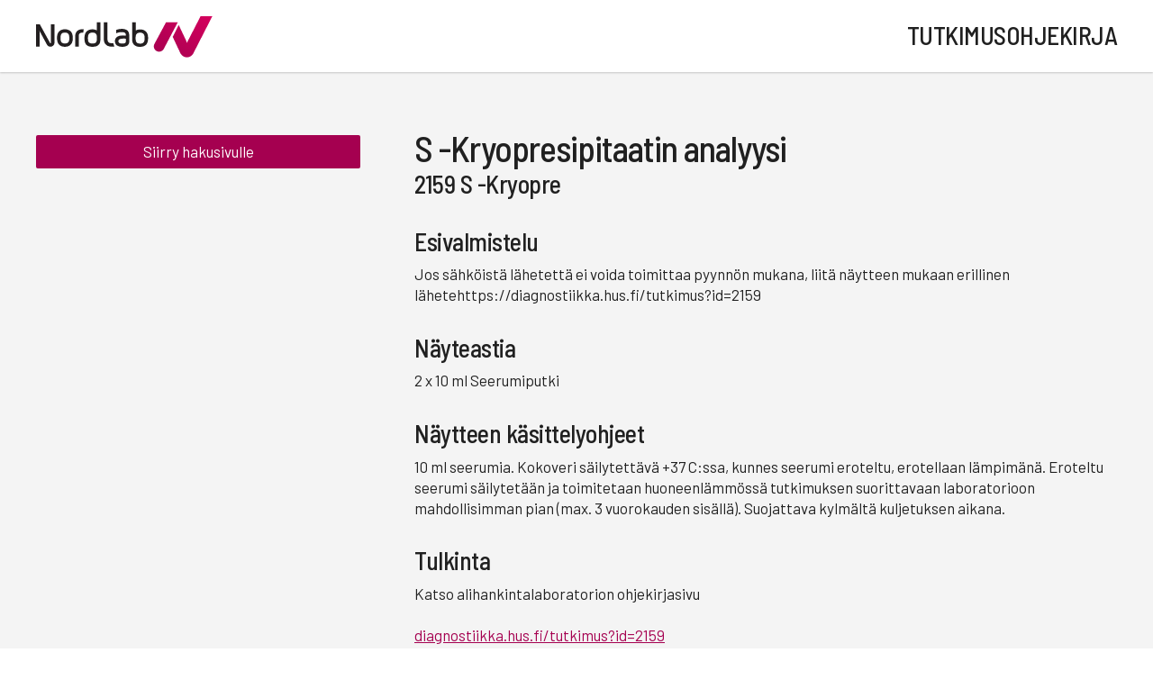

--- FILE ---
content_type: text/css
request_url: https://tutkimusohjekirja.nordlab.fi/common_ui/embed_ui/js/jquery_plugins/sweetalert/dist/sweetalert.css
body_size: 3720
content:
body.stop-scrolling {
  height: 100%;
  overflow: hidden; }

.sweet-overlay {
  background-color: black;
  /* IE8 */
  -ms-filter: "progid:DXImageTransform.Microsoft.Alpha(Opacity=40)";
  /* IE8 */
  background-color: rgba(0, 0, 0, 0.4);
  position: fixed;
  left: 0;
  right: 0;
  top: 0;
  bottom: 0;
  display: none;
  z-index: 10000; }

.sweet-alert {
  background-color: white;
  font-family: 'Open Sans', 'Helvetica Neue', Helvetica, Arial, sans-serif;
  width: 478px;
  padding: 17px;
  border-radius: 5px;
  text-align: center;
  position: fixed;
  left: 50%;
  top: 50%;
  margin-left: -239px;
  margin-top: -200px;
  overflow: hidden;
  display: none;
  z-index: 99999; }
  @media all and (max-width: 540px) {
    .sweet-alert {
      width: auto;
      margin-left: 0;
      margin-right: 0;
      left: 15px;
      right: 15px; } }
  .sweet-alert h2 {
    color: #575757;
    font-size: 30px;
    text-align: center;
    font-weight: 600;
    text-transform: none;
    position: relative;
    margin: 25px 0;
    padding: 0;
    line-height: 40px;
    display: block; }
  .sweet-alert p {
    color: #797979;
    font-size: 16px;
    text-align: center;
    font-weight: 300;
    position: relative;
    text-align: inherit;
    float: none;
    margin: 0;
    padding: 0;
    line-height: normal; }
  .sweet-alert fieldset {
    border: none;
    position: relative; }
  .sweet-alert .sa-error-container {
    background-color: #f1f1f1;
    margin-left: -17px;
    margin-right: -17px;
    overflow: hidden;
    padding: 0 10px;
    max-height: 0;
    webkit-transition: padding 0.15s, max-height 0.15s;
    transition: padding 0.15s, max-height 0.15s; }
    .sweet-alert .sa-error-container.show {
      padding: 10px 0;
      max-height: 100px;
      webkit-transition: padding 0.2s, max-height 0.2s;
      transition: padding 0.25s, max-height 0.25s; }
    .sweet-alert .sa-error-container .icon {
      display: inline-block;
      width: 24px;
      height: 24px;
      border-radius: 50%;
      background-color: #ea7d7d;
      color: white;
      line-height: 24px;
      text-align: center;
      margin-right: 3px; }
    .sweet-alert .sa-error-container p {
      display: inline-block; }
  .sweet-alert .sa-input-error {
    position: absolute;
    top: 29px;
    right: 26px;
    width: 20px;
    height: 20px;
    opacity: 0;
    -webkit-transform: scale(0.5);
    transform: scale(0.5);
    -webkit-transform-origin: 50% 50%;
    transform-origin: 50% 50%;
    -webkit-transition: all 0.1s;
    transition: all 0.1s; }
    .sweet-alert .sa-input-error::before, .sweet-alert .sa-input-error::after {
      content: "";
      width: 20px;
      height: 6px;
      background-color: #f06e57;
      border-radius: 3px;
      position: absolute;
      top: 50%;
      margin-top: -4px;
      left: 50%;
      margin-left: -9px; }
    .sweet-alert .sa-input-error::before {
      -webkit-transform: rotate(-45deg);
      transform: rotate(-45deg); }
    .sweet-alert .sa-input-error::after {
      -webkit-transform: rotate(45deg);
      transform: rotate(45deg); }
    .sweet-alert .sa-input-error.show {
      opacity: 1;
      -webkit-transform: scale(1);
      transform: scale(1); }
  .sweet-alert input {
    width: 100%;
    box-sizing: border-box;
    border-radius: 3px;
    border: 1px solid #d7d7d7;
    height: 43px;
    margin-top: 10px;
    margin-bottom: 17px;
    font-size: 18px;
    box-shadow: inset 0px 1px 1px rgba(0, 0, 0, 0.06);
    padding: 0 12px;
    display: none;
    -webkit-transition: all 0.3s;
    transition: all 0.3s; }
    .sweet-alert input:focus {
      outline: none;
      box-shadow: 0px 0px 3px #c4e6f5;
      border: 1px solid #b4dbed; }
      .sweet-alert input:focus::-moz-placeholder {
        transition: opacity 0.3s 0.03s ease;
        opacity: 0.5; }
      .sweet-alert input:focus:-ms-input-placeholder {
        transition: opacity 0.3s 0.03s ease;
        opacity: 0.5; }
      .sweet-alert input:focus::-webkit-input-placeholder {
        transition: opacity 0.3s 0.03s ease;
        opacity: 0.5; }
    .sweet-alert input::-moz-placeholder {
      color: #bdbdbd; }
    .sweet-alert input::-ms-clear {
      display: none; }
    .sweet-alert input:-ms-input-placeholder {
      color: #bdbdbd; }
    .sweet-alert input::-webkit-input-placeholder {
      color: #bdbdbd; }
  .sweet-alert.show-input input {
    display: block; }
  .sweet-alert .sa-confirm-button-container {
    display: inline-block;
    position: relative; }
  .sweet-alert .la-ball-fall {
    position: absolute;
    left: 50%;
    top: 50%;
    margin-left: -27px;
    margin-top: 4px;
    opacity: 0;
    visibility: hidden; }
  .sweet-alert button {
    background-color: #8CD4F5;
    color: white;
    border: none;
    box-shadow: none;
    font-size: 17px;
    font-weight: 500;
    -webkit-border-radius: 4px;
    border-radius: 5px;
    padding: 10px 32px;
    margin: 26px 5px 0 5px;
    cursor: pointer; }
    .sweet-alert button:focus {
      outline: none;
      box-shadow: 0 0 2px rgba(128, 179, 235, 0.5), inset 0 0 0 1px rgba(0, 0, 0, 0.05); }
    .sweet-alert button:hover {
      background-color: #7ecff4; }
    .sweet-alert button:active {
      background-color: #5dc2f1; }
    .sweet-alert button.cancel {
      background-color: #C1C1C1; }
      .sweet-alert button.cancel:hover {
        background-color: #b9b9b9; }
      .sweet-alert button.cancel:active {
        background-color: #a8a8a8; }
      .sweet-alert button.cancel:focus {
        box-shadow: rgba(197, 205, 211, 0.8) 0px 0px 2px, rgba(0, 0, 0, 0.0470588) 0px 0px 0px 1px inset !important; }
    .sweet-alert button[disabled] {
      opacity: .6;
      cursor: default; }
    .sweet-alert button.confirm[disabled] {
      color: transparent; }
      .sweet-alert button.confirm[disabled] ~ .la-ball-fall {
        opacity: 1;
        visibility: visible;
        transition-delay: 0s; }
    .sweet-alert button::-moz-focus-inner {
      border: 0; }
  .sweet-alert[data-has-cancel-button=false] button {
    box-shadow: none !important; }
  .sweet-alert[data-has-confirm-button=false][data-has-cancel-button=false] {
    padding-bottom: 40px; }
  .sweet-alert .sa-icon {
    width: 80px;
    height: 80px;
    border: 4px solid gray;
    -webkit-border-radius: 40px;
    border-radius: 40px;
    border-radius: 50%;
    margin: 20px auto;
    padding: 0;
    position: relative;
    box-sizing: content-box; }
    .sweet-alert .sa-icon.sa-error {
      border-color: #F27474; }
      .sweet-alert .sa-icon.sa-error .sa-x-mark {
        position: relative;
        display: block; }
      .sweet-alert .sa-icon.sa-error .sa-line {
        position: absolute;
        height: 5px;
        width: 47px;
        background-color: #F27474;
        display: block;
        top: 37px;
        border-radius: 2px; }
        .sweet-alert .sa-icon.sa-error .sa-line.sa-left {
          -webkit-transform: rotate(45deg);
          transform: rotate(45deg);
          left: 17px; }
        .sweet-alert .sa-icon.sa-error .sa-line.sa-right {
          -webkit-transform: rotate(-45deg);
          transform: rotate(-45deg);
          right: 16px; }
    .sweet-alert .sa-icon.sa-warning {
      border-color: #F8BB86; }
      .sweet-alert .sa-icon.sa-warning .sa-body {
        position: absolute;
        width: 5px;
        height: 47px;
        left: 50%;
        top: 10px;
        -webkit-border-radius: 2px;
        border-radius: 2px;
        margin-left: -2px;
        background-color: #F8BB86; }
      .sweet-alert .sa-icon.sa-warning .sa-dot {
        position: absolute;
        width: 7px;
        height: 7px;
        -webkit-border-radius: 50%;
        border-radius: 50%;
        margin-left: -3px;
        left: 50%;
        bottom: 10px;
        background-color: #F8BB86; }
    .sweet-alert .sa-icon.sa-info {
      border-color: #C9DAE1; }
      .sweet-alert .sa-icon.sa-info::before {
        content: "";
        position: absolute;
        width: 5px;
        height: 29px;
        left: 50%;
        bottom: 17px;
        border-radius: 2px;
        margin-left: -2px;
        background-color: #C9DAE1; }
      .sweet-alert .sa-icon.sa-info::after {
        content: "";
        position: absolute;
        width: 7px;
        height: 7px;
        border-radius: 50%;
        margin-left: -3px;
        top: 19px;
        background-color: #C9DAE1;
        left: 50%; }
    .sweet-alert .sa-icon.sa-success {
      border-color: #A5DC86; }
      .sweet-alert .sa-icon.sa-success::before, .sweet-alert .sa-icon.sa-success::after {
        content: '';
        -webkit-border-radius: 40px;
        border-radius: 40px;
        border-radius: 50%;
        position: absolute;
        width: 60px;
        height: 120px;
        background: white;
        -webkit-transform: rotate(45deg);
        transform: rotate(45deg); }
      .sweet-alert .sa-icon.sa-success::before {
        -webkit-border-radius: 120px 0 0 120px;
        border-radius: 120px 0 0 120px;
        top: -7px;
        left: -33px;
        -webkit-transform: rotate(-45deg);
        transform: rotate(-45deg);
        -webkit-transform-origin: 60px 60px;
        transform-origin: 60px 60px; }
      .sweet-alert .sa-icon.sa-success::after {
        -webkit-border-radius: 0 120px 120px 0;
        border-radius: 0 120px 120px 0;
        top: -11px;
        left: 30px;
        -webkit-transform: rotate(-45deg);
        transform: rotate(-45deg);
        -webkit-transform-origin: 0px 60px;
        transform-origin: 0px 60px; }
      .sweet-alert .sa-icon.sa-success .sa-placeholder {
        width: 80px;
        height: 80px;
        border: 4px solid rgba(165, 220, 134, 0.2);
        -webkit-border-radius: 40px;
        border-radius: 40px;
        border-radius: 50%;
        box-sizing: content-box;
        position: absolute;
        left: -4px;
        top: -4px;
        z-index: 2; }
      .sweet-alert .sa-icon.sa-success .sa-fix {
        width: 5px;
        height: 90px;
        background-color: white;
        position: absolute;
        left: 28px;
        top: 8px;
        z-index: 1;
        -webkit-transform: rotate(-45deg);
        transform: rotate(-45deg); }
      .sweet-alert .sa-icon.sa-success .sa-line {
        height: 5px;
        background-color: #A5DC86;
        display: block;
        border-radius: 2px;
        position: absolute;
        z-index: 2; }
        .sweet-alert .sa-icon.sa-success .sa-line.sa-tip {
          width: 25px;
          left: 14px;
          top: 46px;
          -webkit-transform: rotate(45deg);
          transform: rotate(45deg); }
        .sweet-alert .sa-icon.sa-success .sa-line.sa-long {
          width: 47px;
          right: 8px;
          top: 38px;
          -webkit-transform: rotate(-45deg);
          transform: rotate(-45deg); }
    .sweet-alert .sa-icon.sa-custom {
      background-size: contain;
      border-radius: 0;
      border: none;
      background-position: center center;
      background-repeat: no-repeat; }

/*
 * Animations
 */
@-webkit-keyframes showSweetAlert {
  0% {
    transform: scale(0.7);
    -webkit-transform: scale(0.7); }
  45% {
    transform: scale(1.05);
    -webkit-transform: scale(1.05); }
  80% {
    transform: scale(0.95);
    -webkit-transform: scale(0.95); }
  100% {
    transform: scale(1);
    -webkit-transform: scale(1); } }

@keyframes showSweetAlert {
  0% {
    transform: scale(0.7);
    -webkit-transform: scale(0.7); }
  45% {
    transform: scale(1.05);
    -webkit-transform: scale(1.05); }
  80% {
    transform: scale(0.95);
    -webkit-transform: scale(0.95); }
  100% {
    transform: scale(1);
    -webkit-transform: scale(1); } }

@-webkit-keyframes hideSweetAlert {
  0% {
    transform: scale(1);
    -webkit-transform: scale(1); }
  100% {
    transform: scale(0.5);
    -webkit-transform: scale(0.5); } }

@keyframes hideSweetAlert {
  0% {
    transform: scale(1);
    -webkit-transform: scale(1); }
  100% {
    transform: scale(0.5);
    -webkit-transform: scale(0.5); } }

@-webkit-keyframes slideFromTop {
  0% {
    top: 0%; }
  100% {
    top: 50%; } }

@keyframes slideFromTop {
  0% {
    top: 0%; }
  100% {
    top: 50%; } }

@-webkit-keyframes slideToTop {
  0% {
    top: 50%; }
  100% {
    top: 0%; } }

@keyframes slideToTop {
  0% {
    top: 50%; }
  100% {
    top: 0%; } }

@-webkit-keyframes slideFromBottom {
  0% {
    top: 70%; }
  100% {
    top: 50%; } }

@keyframes slideFromBottom {
  0% {
    top: 70%; }
  100% {
    top: 50%; } }

@-webkit-keyframes slideToBottom {
  0% {
    top: 50%; }
  100% {
    top: 70%; } }

@keyframes slideToBottom {
  0% {
    top: 50%; }
  100% {
    top: 70%; } }

.showSweetAlert[data-animation=pop] {
  -webkit-animation: showSweetAlert 0.3s;
  animation: showSweetAlert 0.3s; }

.showSweetAlert[data-animation=none] {
  -webkit-animation: none;
  animation: none; }

.showSweetAlert[data-animation=slide-from-top] {
  -webkit-animation: slideFromTop 0.3s;
  animation: slideFromTop 0.3s; }

.showSweetAlert[data-animation=slide-from-bottom] {
  -webkit-animation: slideFromBottom 0.3s;
  animation: slideFromBottom 0.3s; }

.hideSweetAlert[data-animation=pop] {
  -webkit-animation: hideSweetAlert 0.2s;
  animation: hideSweetAlert 0.2s; }

.hideSweetAlert[data-animation=none] {
  -webkit-animation: none;
  animation: none; }

.hideSweetAlert[data-animation=slide-from-top] {
  -webkit-animation: slideToTop 0.4s;
  animation: slideToTop 0.4s; }

.hideSweetAlert[data-animation=slide-from-bottom] {
  -webkit-animation: slideToBottom 0.3s;
  animation: slideToBottom 0.3s; }

@-webkit-keyframes animateSuccessTip {
  0% {
    width: 0;
    left: 1px;
    top: 19px; }
  54% {
    width: 0;
    left: 1px;
    top: 19px; }
  70% {
    width: 50px;
    left: -8px;
    top: 37px; }
  84% {
    width: 17px;
    left: 21px;
    top: 48px; }
  100% {
    width: 25px;
    left: 14px;
    top: 45px; } }

@keyframes animateSuccessTip {
  0% {
    width: 0;
    left: 1px;
    top: 19px; }
  54% {
    width: 0;
    left: 1px;
    top: 19px; }
  70% {
    width: 50px;
    left: -8px;
    top: 37px; }
  84% {
    width: 17px;
    left: 21px;
    top: 48px; }
  100% {
    width: 25px;
    left: 14px;
    top: 45px; } }

@-webkit-keyframes animateSuccessLong {
  0% {
    width: 0;
    right: 46px;
    top: 54px; }
  65% {
    width: 0;
    right: 46px;
    top: 54px; }
  84% {
    width: 55px;
    right: 0px;
    top: 35px; }
  100% {
    width: 47px;
    right: 8px;
    top: 38px; } }

@keyframes animateSuccessLong {
  0% {
    width: 0;
    right: 46px;
    top: 54px; }
  65% {
    width: 0;
    right: 46px;
    top: 54px; }
  84% {
    width: 55px;
    right: 0px;
    top: 35px; }
  100% {
    width: 47px;
    right: 8px;
    top: 38px; } }

@-webkit-keyframes rotatePlaceholder {
  0% {
    transform: rotate(-45deg);
    -webkit-transform: rotate(-45deg); }
  5% {
    transform: rotate(-45deg);
    -webkit-transform: rotate(-45deg); }
  12% {
    transform: rotate(-405deg);
    -webkit-transform: rotate(-405deg); }
  100% {
    transform: rotate(-405deg);
    -webkit-transform: rotate(-405deg); } }

@keyframes rotatePlaceholder {
  0% {
    transform: rotate(-45deg);
    -webkit-transform: rotate(-45deg); }
  5% {
    transform: rotate(-45deg);
    -webkit-transform: rotate(-45deg); }
  12% {
    transform: rotate(-405deg);
    -webkit-transform: rotate(-405deg); }
  100% {
    transform: rotate(-405deg);
    -webkit-transform: rotate(-405deg); } }

.animateSuccessTip {
  -webkit-animation: animateSuccessTip 0.75s;
  animation: animateSuccessTip 0.75s; }

.animateSuccessLong {
  -webkit-animation: animateSuccessLong 0.75s;
  animation: animateSuccessLong 0.75s; }

.sa-icon.sa-success.animate::after {
  -webkit-animation: rotatePlaceholder 4.25s ease-in;
  animation: rotatePlaceholder 4.25s ease-in; }

@-webkit-keyframes animateErrorIcon {
  0% {
    transform: rotateX(100deg);
    -webkit-transform: rotateX(100deg);
    opacity: 0; }
  100% {
    transform: rotateX(0deg);
    -webkit-transform: rotateX(0deg);
    opacity: 1; } }

@keyframes animateErrorIcon {
  0% {
    transform: rotateX(100deg);
    -webkit-transform: rotateX(100deg);
    opacity: 0; }
  100% {
    transform: rotateX(0deg);
    -webkit-transform: rotateX(0deg);
    opacity: 1; } }

.animateErrorIcon {
  -webkit-animation: animateErrorIcon 0.5s;
  animation: animateErrorIcon 0.5s; }

@-webkit-keyframes animateXMark {
  0% {
    transform: scale(0.4);
    -webkit-transform: scale(0.4);
    margin-top: 26px;
    opacity: 0; }
  50% {
    transform: scale(0.4);
    -webkit-transform: scale(0.4);
    margin-top: 26px;
    opacity: 0; }
  80% {
    transform: scale(1.15);
    -webkit-transform: scale(1.15);
    margin-top: -6px; }
  100% {
    transform: scale(1);
    -webkit-transform: scale(1);
    margin-top: 0;
    opacity: 1; } }

@keyframes animateXMark {
  0% {
    transform: scale(0.4);
    -webkit-transform: scale(0.4);
    margin-top: 26px;
    opacity: 0; }
  50% {
    transform: scale(0.4);
    -webkit-transform: scale(0.4);
    margin-top: 26px;
    opacity: 0; }
  80% {
    transform: scale(1.15);
    -webkit-transform: scale(1.15);
    margin-top: -6px; }
  100% {
    transform: scale(1);
    -webkit-transform: scale(1);
    margin-top: 0;
    opacity: 1; } }

.animateXMark {
  -webkit-animation: animateXMark 0.5s;
  animation: animateXMark 0.5s; }

@-webkit-keyframes pulseWarning {
  0% {
    border-color: #F8D486; }
  100% {
    border-color: #F8BB86; } }

@keyframes pulseWarning {
  0% {
    border-color: #F8D486; }
  100% {
    border-color: #F8BB86; } }

.pulseWarning {
  -webkit-animation: pulseWarning 0.75s infinite alternate;
  animation: pulseWarning 0.75s infinite alternate; }

@-webkit-keyframes pulseWarningIns {
  0% {
    background-color: #F8D486; }
  100% {
    background-color: #F8BB86; } }

@keyframes pulseWarningIns {
  0% {
    background-color: #F8D486; }
  100% {
    background-color: #F8BB86; } }

.pulseWarningIns {
  -webkit-animation: pulseWarningIns 0.75s infinite alternate;
  animation: pulseWarningIns 0.75s infinite alternate; }

@-webkit-keyframes rotate-loading {
  0% {
    transform: rotate(0deg); }
  100% {
    transform: rotate(360deg); } }

@keyframes rotate-loading {
  0% {
    transform: rotate(0deg); }
  100% {
    transform: rotate(360deg); } }

/* Internet Explorer 9 has some special quirks that are fixed here */
/* The icons are not animated. */
/* This file is automatically merged into sweet-alert.min.js through Gulp */
/* Error icon */
.sweet-alert .sa-icon.sa-error .sa-line.sa-left {
  -ms-transform: rotate(45deg) \9; }

.sweet-alert .sa-icon.sa-error .sa-line.sa-right {
  -ms-transform: rotate(-45deg) \9; }

/* Success icon */
.sweet-alert .sa-icon.sa-success {
  border-color: transparent\9; }

.sweet-alert .sa-icon.sa-success .sa-line.sa-tip {
  -ms-transform: rotate(45deg) \9; }

.sweet-alert .sa-icon.sa-success .sa-line.sa-long {
  -ms-transform: rotate(-45deg) \9; }

/*!
 * Load Awesome v1.1.0 (http://github.danielcardoso.net/load-awesome/)
 * Copyright 2015 Daniel Cardoso <@DanielCardoso>
 * Licensed under MIT
 */
.la-ball-fall,
.la-ball-fall > div {
  position: relative;
  -webkit-box-sizing: border-box;
  -moz-box-sizing: border-box;
  box-sizing: border-box; }

.la-ball-fall {
  display: block;
  font-size: 0;
  color: #fff; }

.la-ball-fall.la-dark {
  color: #333; }

.la-ball-fall > div {
  display: inline-block;
  float: none;
  background-color: currentColor;
  border: 0 solid currentColor; }

.la-ball-fall {
  width: 54px;
  height: 18px; }

.la-ball-fall > div {
  width: 10px;
  height: 10px;
  margin: 4px;
  border-radius: 100%;
  opacity: 0;
  -webkit-animation: ball-fall 1s ease-in-out infinite;
  -moz-animation: ball-fall 1s ease-in-out infinite;
  -o-animation: ball-fall 1s ease-in-out infinite;
  animation: ball-fall 1s ease-in-out infinite; }

.la-ball-fall > div:nth-child(1) {
  -webkit-animation-delay: -200ms;
  -moz-animation-delay: -200ms;
  -o-animation-delay: -200ms;
  animation-delay: -200ms; }

.la-ball-fall > div:nth-child(2) {
  -webkit-animation-delay: -100ms;
  -moz-animation-delay: -100ms;
  -o-animation-delay: -100ms;
  animation-delay: -100ms; }

.la-ball-fall > div:nth-child(3) {
  -webkit-animation-delay: 0ms;
  -moz-animation-delay: 0ms;
  -o-animation-delay: 0ms;
  animation-delay: 0ms; }

.la-ball-fall.la-sm {
  width: 26px;
  height: 8px; }

.la-ball-fall.la-sm > div {
  width: 4px;
  height: 4px;
  margin: 2px; }

.la-ball-fall.la-2x {
  width: 108px;
  height: 36px; }

.la-ball-fall.la-2x > div {
  width: 20px;
  height: 20px;
  margin: 8px; }

.la-ball-fall.la-3x {
  width: 162px;
  height: 54px; }

.la-ball-fall.la-3x > div {
  width: 30px;
  height: 30px;
  margin: 12px; }

/*
 * Animation
 */
@-webkit-keyframes ball-fall {
  0% {
    opacity: 0;
    -webkit-transform: translateY(-145%);
    transform: translateY(-145%); }
  10% {
    opacity: .5; }
  20% {
    opacity: 1;
    -webkit-transform: translateY(0);
    transform: translateY(0); }
  80% {
    opacity: 1;
    -webkit-transform: translateY(0);
    transform: translateY(0); }
  90% {
    opacity: .5; }
  100% {
    opacity: 0;
    -webkit-transform: translateY(145%);
    transform: translateY(145%); } }

@-moz-keyframes ball-fall {
  0% {
    opacity: 0;
    -moz-transform: translateY(-145%);
    transform: translateY(-145%); }
  10% {
    opacity: .5; }
  20% {
    opacity: 1;
    -moz-transform: translateY(0);
    transform: translateY(0); }
  80% {
    opacity: 1;
    -moz-transform: translateY(0);
    transform: translateY(0); }
  90% {
    opacity: .5; }
  100% {
    opacity: 0;
    -moz-transform: translateY(145%);
    transform: translateY(145%); } }

@-o-keyframes ball-fall {
  0% {
    opacity: 0;
    -o-transform: translateY(-145%);
    transform: translateY(-145%); }
  10% {
    opacity: .5; }
  20% {
    opacity: 1;
    -o-transform: translateY(0);
    transform: translateY(0); }
  80% {
    opacity: 1;
    -o-transform: translateY(0);
    transform: translateY(0); }
  90% {
    opacity: .5; }
  100% {
    opacity: 0;
    -o-transform: translateY(145%);
    transform: translateY(145%); } }

@keyframes ball-fall {
  0% {
    opacity: 0;
    -webkit-transform: translateY(-145%);
    -moz-transform: translateY(-145%);
    -o-transform: translateY(-145%);
    transform: translateY(-145%); }
  10% {
    opacity: .5; }
  20% {
    opacity: 1;
    -webkit-transform: translateY(0);
    -moz-transform: translateY(0);
    -o-transform: translateY(0);
    transform: translateY(0); }
  80% {
    opacity: 1;
    -webkit-transform: translateY(0);
    -moz-transform: translateY(0);
    -o-transform: translateY(0);
    transform: translateY(0); }
  90% {
    opacity: .5; }
  100% {
    opacity: 0;
    -webkit-transform: translateY(145%);
    -moz-transform: translateY(145%);
    -o-transform: translateY(145%);
    transform: translateY(145%); } }


--- FILE ---
content_type: text/css
request_url: https://tutkimusohjekirja.nordlab.fi/common_ui/embed_ui/styles_embed.css?_v=6.5
body_size: 7663
content:
.mobile-only { display: none; }
.only-responsive,
.only-responsive-inline,
.only-responsive-tablerow { display: none; }

/*****************************************************************
Emoikkunan yll�pitoelementit. 
Linkattu my�s yll�pidon popup-ikkunoiden headiin. Esimerkiksi
yl�palkin tyyliluokat ovat k�yt�ss� my�s popup-headissa.

Huom! Muutokset my�s cui/styles_print_common.css:��n!

MP101008: styles_updateform-mukaan, jos emoikkunassa k�ytet��n
admin-tallennuslomakkeen input-makroja.
HW300719: Huom! @import m��rityksen tulee olla dokumentin alussa.
******************************************************************/

.mobile-only { display: none; }
.only-responsive,
.only-responsive-inline,
.only-responsive-tablerow { display: none; }

div.foggy { overflow: hidden; }

.admin-linkset {
 background-color:#ffffdd;
 white-space:nowrap;
 border:1px solid #808080;
 padding:4px;
 padding-bottom:2px;
 font-size: 9pt;
 font-weight:normal;
 -moz-box-shadow: 2px 2px 5px  #cccccc;
 -webkit-box-shadow: 2px 2px 5px  #cccccc;
 box-shadow: 2px 2px 5px  #cccccc;
 /* For IE 8 */
 -ms-filter: "progid:DXImageTransform.Microsoft.Shadow(Strength=3, Direction=135, Color='#aaaaaa')";
 /* For IE 5.5 - 7 */
 filter: progid:DXImageTransform.Microsoft.Shadow(Strength=3, Direction=135, Color='#aaaaaa');
 display: block;
}

img.admin-icon {
 margin:0 0 3px 0; 
 vertical-align:middle;
}

.admin-linkset a, a.admin, a.admin:visited,
.admin-link-like,
.box-tr, .box-info, .box-att,
.box-tr a, .box-info a, .box-att a,
.box-tr a:visited, .box-info a:visited, .box-att a:visited {
 color:black !important;
 font-size:9pt;
 font-family: verdana, arial, helvetica, Sans-serif; 
 text-decoration:none;
}

.box-tr a, .box-info a, .box-att a,
.box-tr a:visited, .box-info a:visited, .box-att a:visited {
 text-decoration:underline !important;
}


/*****************************************************************
MP030608: Yleisk�ytt�inen laatikko, aikasemmin "kehys" ja "huomio".
tr = transparent, ei taustav�ri�
info = harmaa laatikko
att = attention (keltainen laatikko)
K�yt�ss� sek� emoikkunassa ett� popupissa.

MP211008: Lis�sin tr-boxiin valkoisen taustav�rin, se on siis
admin-poppareissa edelleen "l�pin�kyv�", kun siell� taustav�ri on
valkoinen. Emossa sit� ei ole k�ytettyk��n, vaan siell� on k�yt�ss�
(t�t� kirjoittaessa) -att -luokka.
Muutos tuli tarpeeseen lomake-editorin input_updateform.inc:ss�
kentt�tyyppien wysiwyg-valintaan, joka n�ytet��n keltaisen
divin p��ll�.
Lis�sin samalla kaikkiin boxeihin mustan tekstiv�rin, niin ei
teeman v�riasetukset tee vaikutusta.

MP061108: Box-luokkien v�rit ja fontit ylim�ritell��n styles_admin.css:ss�.

Nimesin hiukan laatikoita uusiksi, kun adminin taustav�ri ei olekaan
en�� valkoinen, vaan sis�lt� ympyr�id��n box-luokalla (aiemmin box-att).
Eli aiemmin box-tr oli valkoipohjainen, mutta nyt se ei tietysti en��
ole l�pin�kyv�, kun adminin tausta on harmaa.

Lis�sin adminin headissa olevalle wrapperille oman luokan. Koska
templaateissa k�ytet��n suoraan n�it� luokkia, niin on parempi, ett�
se on omansa -> jos tulee joskus muuteltua leiskaa, niin saa muutettua
headinb wrapperia riippumattomana templaattien laatikoista.

box-admin-wrapper > admin-css
******************************************************************/

.box-tr {
 border:1px solid #808080;
 padding:6px;
 color:black;
}

.box-info {
 border:1px solid #808080;
 background-color:white;
 padding:6px;
 color:black;
}

.box-att {
 border:1px solid #808080;
 background-color:#ffffdd;
 padding:6px;
 color:black;
 -moz-box-shadow: 2px 2px 5px  #cccccc;
 -webkit-box-shadow: 2px 2px 5px  #cccccc;
 box-shadow: 2px 2px 5px  #cccccc;
 /* For IE 8 */
 -ms-filter: "progid:DXImageTransform.Microsoft.Shadow(Strength=3, Direction=135, Color='#aaaaaa')";
 /* For IE 5.5 - 7 */
 filter: progid:DXImageTransform.Microsoft.Shadow(Strength=3, Direction=135, Color='#aaaaaa');
}

.box-tr.small, .box-info.small, .box-att.small,
.box-tr.small a, .box-info.small a, .box-att.small a,
.box-tr.small a:visited, .box-info.small a:visited, .box-att.small a:visited {
 font-size:8pt; 
 line-height: 200%;
}

.shadow {
 -moz-box-shadow: 2px 2px 5px  #cccccc;
 -webkit-box-shadow: 2px 2px 5px  #cccccc;
 box-shadow: 2px 2px 5px  #cccccc;
 /* For IE 8 */
 -ms-filter: "progid:DXImageTransform.Microsoft.Shadow(Strength=3, Direction=135, Color='#aaaaaa')";
 /* For IE 5.5 - 7 */
 filter: progid:DXImageTransform.Microsoft.Shadow(Strength=3, Direction=135, Color='#aaaaaa');
}

/*****************************************************************
MP030608: Yll�pitopalkki (emoikkunan toolbar ja yp-popupin head)
toolbar-thememenu* -> yl�palkin teemalinkkivalikko
MP231008: Samoja taustoja ja v�rej� k�yt�ss� my�s login/logout!
******************************************************************/

div.toolbarWrapper {
 width:100%;
 position:fixed;
 z-index:200000;
 text-align:right;
 top:-46px;
 left:0px; 
 line-height: 1;
}

div.toolbarWrapper.visible {
 top:0px;
 left:0px;
}

table.toolbarContainer {
 width:100%;
 height:44px;
 font-family: verdana, arial, helvetica, Sans-serif; 
 border-top: 1px solid #808080;
/*  border-top:3px solid #efefef; //#246cb4; //#1062B1; */
}

/*modal layout -> admin-head-inc */

table.toolbarContainer.modal {
 border-top:0;
 margin-top:-6px;
}

/* Sama taustakuva -> style_thickbox_admin.css */

td.toolbarData {
 height:44px;
 background:#efefef left bottom repeat-x url(/common_ui/embed_ui/img/toolbar/bg.gif);
 color:black;
}

td.toolbarData.left {
 text-align:left;
 /* padding-top: 2px; */
 /* padding-bottom: 2px; */
 padding-left: 10px;
}

td.toolbarData.right {
 text-align:right;
 padding-right: 10px;
}

div#toolbarButtonWrap {
 position:absolute;
 top:45px;
 right:20px;
}

div#toolbarButton {
 width:45px;
 height:21px;
 cursor:pointer;
 background:transparent top left no-repeat url(/common_ui/embed_ui/img/toolbar/show_hor.gif);
}

div#toolbarButton.hide {
 background-image:url(/common_ui/embed_ui/img/toolbar/hide_hor.gif);
}

td.toolbarItem {
 text-align: center;
 padding: 2px 10px;
 text-transform: uppercase;
 white-space: nowrap;
 border-top: 1px solid transparent;
 border-bottom: 1px solid transparent;
 box-sizing: border-box;
}

td.toolbarItemSmall.link { height: 35px; }

td.toolbarItemSmall {
 text-align: center;
 padding: 2px 10px;
 text-transform: uppercase;
 white-space: nowrap;
 border-top: 1px solid transparent;
 border-bottom: 1px solid transparent;
}

td.toolbarItemSmall div#passwd_fields {
 white-space: normal;
}

td.toolbarItemSmall div#passwd_fields td {
 padding-right: 6px !important;
}

td.toolbarItem,
td.toolbarItem a,
td.toolbarItem a:visited,
td.toolbarItemSmall,
td.toolbarItemSmall a,
td.toolbarItemSmall a:visited {
 font-size: 10px;
 outline: none;
 border:1px solid transparent;
}

td.toolbarItem:hover {
 background-color: #f1f1f1;
 text-decoration: none;
 border: 1px solid #bbbbbb;
}

td.toolbarItemSmall.link:hover {
 background-color: #f1f1f1;
 text-decoration: none;
 border-top: 1px solid #bbbbbb;
 border-bottom: 1px solid #bbbbbb;
}

td.toolbarItem a:hover,
td.toolbarItemSmall a:hover { text-decoration: none; }

td.toolbarItem.left,
td.toolbarItemSmall.left { border-right: 1px solid #f1f1f1; }

td.toolbarItem.mid,
td.toolbarItemSmall.mid {
 border-left: 1px solid #bbbbbb;
 border-right: 1px solid #f1f1f1;
}

td.toolbarItemSmall.right { border-left: 1px solid #bbbbbb; }

td.toolbarItem.right {
 border-left: 1px solid #bbbbbb;
 border-right: 1px solid transparent;
 width: 90px;
}

table.toolbar-dropmenu-wrapper,
div.toolbar-dropmenu-wrapper-passwd {
 position: absolute;
 left:-10px;
 border-bottom:1px solid #808080;
 background-color:#f1f1f1;
 text-align:left;
}

table.toolbar-dropmenu-wrapper {
 top: 37px;
 z-index:10;
}

div.toolbar-dropmenu-wrapper-passwd div#passwd_changed { display: none; }

div.toolbar-dropmenu-wrapper-passwd {
 z-index:5000 !important;
 top: 45px;
 left: 10px;
 width: 390px;
 border-left:1px solid #808080;
 border-right:1px solid #808080;
 border-bottom:1px solid #808080;
 padding:10px;
 background-color:#f1f1f1;
 text-transform: none;
 font-family: verdana, arial, helvetica, sans-serif;
 font-size: 12px;
 color: black;
 white-space:normal;
 position: fixed;
}

div.toolbar-dropmenu-wrapper-passwd.fbinfo {
 display:none;
 z-index:5000;
 padding:0;
 width:450px;
}

div.toolbar-dropmenu-wrapper-passwd.fbinfo .fbinfo-title {
 background: #F1F1F1;
 text-transform: uppercase;
 font-size: 10px;
 color:#333333; 
 padding: 10px 10px 0 10px;
}

div.toolbar-dropmenu-wrapper-passwd.fbinfo .fbinfo-content {
 padding: 10px;
}

div.toolbar-dropmenu-wrapper-passwd.fbinfo .fbinfo-content table {
 margin-bottom: 10px;
}

div.toolbar-dropmenu-wrapper-passwd.fbinfo .fbinfo-content table td.fbuser-info {
 line-height: 17px;
 padding-left: 10px;
 color: #333333;
}

div.toolbar-dropmenu-wrapper-passwd.fbinfo .fbinfo-content table td.fbuser-info a.fbdata-name {
 color: #3B5998; 
 text-decoration: none;
 font-size:14px;
 font-weight: bold;
}

div.toolbar-dropmenu-wrapper-passwd .passwdTitleWrap { margin-bottom:10px; }

div.toolbar-dropmenu-wrapper-passwd .passwdTitle {
 float:left;
 width:150px;
 font-size: 10px;
}

td.toolbar-dropmenu-data {
 min-width: 140px;
 border:1px solid #808080;
 padding:5px;
 background-color:#f1f1f1;
 text-transform: none;
 line-height: 16px;
}

td.toolbar-dropmenu-data:hover { background-color:#e4e4e4; }

table#usermenu td.toolbar-dropmenu-data {
 min-width: 195px;
}

td#user_td { position: relative; }

td#user_td img#user_settings_toggler {
 position: absolute;
 top: 0;
 right: 0;
 width: 12px;
 height: 12px;
 cursor: pointer;
}

div#user_settings {
 position: absolute;
 left:-10px;
 border:1px solid #808080;
 background-color:#f1f1f1;
 text-align:left;
 display: none;
 top: 40px;
 padding: 10px;
}

div#user_settings img { margin-right: 5px; }
div#user_settings span#remove_fb:hover { text-decoration: underline; }

.modal_fb_progress {
 position: fixed;
 background-color: #fff;
 display: none;
 width: 420px;
 padding: 15px;
 text-align: center;
 border: 1px solid #333;
 opacity: 0.9;
 max-width: 90% !important;
 left: 50%;
 top: 120px;
 margin-left: -210px;
}

#tiptip_holder { z-index: 1000000; }

/* Yl�palkin salasanan vaihdon kent�t */

div.toolbar-dropmenu-wrapper-passwd .passwdTitleWrap input[type="password"] {
 padding: initial;
 margin-top: 0;
 padding: 1px;
 font-size: initial;
 border: 1px solid #808080;
 box-sizing: initial;
}

div.toolbar-dropmenu-wrapper-passwd .passwdTitleWrap input[type="password"]:focus {
 -webkit-box-shadow: 0px 0px 0px 0px rgba(0, 0, 0, 0);
 -moz-box-shadow:    0px 0px 0px 0px rgba(0, 0, 0, 0);
 box-shadow:         0px 0px 0px 0px rgba(0, 0, 0, 0);
 border: 1px solid #000000;
 margin-top: 0;
}

/* Yl�palkin lomakepainikkeet (salasanan vaihto) */

.button_admin {
 padding-top: 1px;
 padding-bottom: 1px;
 background:#f1f1f1; 
 filter: progid:DXImageTransform.Microsoft.gradient(startColorstr='#f1f1f1', endColorstr='#cccccc');
 background: -webkit-gradient(linear, center center, center bottom, from(#f1f1f1), color-stop(50%,f1f1f1), to(#cccccc));
 background: -moz-linear-gradient(90deg, #cccccc, #f1f1f1 55%, #f1f1f1);
 border:1px solid #808080; 
 -moz-border-radius: 3px;
 border-radius: 3px;
 cursor:pointer;
 color:black;
 font-family: verdana, arial, helvetica, sans-serif;
 font-size: 11px;
}

.button_admin:hover {
 background:#70a1d0; 
 filter: progid:DXImageTransform.Microsoft.gradient(startColorstr='#e7f3ff', endColorstr='#b7dcff');
 background: -webkit-gradient(linear, center center, center bottom, from(#e7f3ff), color-stop(50%,e7f3ff), to(#b7dcff));
 background: -moz-linear-gradient(90deg, #b7dcff, #e7f3ff 55%, #e7f3ff);
 border:1px solid #4f8ac3; 
 text-decoration:none;
 color:#0257a4; 
}


/* Develin debug-infolaatikko, toolbar.inc */

div#debugInfo {
 display:none;
 position:fixed;
 top:47px;
 left:15px;
 margin:0;
 min-width:220px;
 padding:10px;
 z-index:1000;
 line-height:140%;
}


/* Toolbarin kalenteri */

input#toolbar_cal {
 position: absolute;
 margin-left: -130px;
 visibility: hidden;
}

#ui-datepicker-div.toolbar { top: 46px !important; }

#ui-datepicker-div.toolbar .ui-state-default,
#ui-datepicker-div.toolbar .ui-state-hover {
  cursor: default;
  border: 1px solid #d3d3d3;
  background: #e6e6e6 url(images/ui-bg_glass_75_e6e6e6_1x400.png) 50% 50% repeat-x;
  font-weight: normal;
  color: #555555;
  opacity: 1;
}

#ui-datepicker-div.toolbar .ui-state-highlight { background-color: #bbb; }

#ui-datepicker-div.toolbar .ui-priority-primary, 
#ui-datepicker-div.toolbar .ui-widget-content .ui-priority-primary, 
#ui-datepicker-div.toolbar .ui-widget-header .ui-priority-primary { 
 font-weight: normal; 
}

#ui-datepicker-div.toolbar .ui-datepicker-current { width: 1px; display: none; }
#ui-datepicker-div.toolbar .ui-datepicker-close { width: 98% !important; }


/* Ohjeartikkeli-laatikko, toolbar.inc */

div#helpTexts {
 text-align: left;
 display: none;
 position: fixed;
 top: 60px;
 right: 0;
 margin: 0;
 width: 450px;
 min-height: 100px;
 max-height: 85%;
 padding: 0;
 z-index: 300000;
 line-height: 140%;
 background: #e4e4e4;
 overflow: auto;
 overflow-x: hidden;
 border-top: 0;
}

div#helptexts_close {
 position: fixed;
 display: none;
 z-index: 300100;
 width: 450px;
 height: 20px;
 right: 0;
 top: 47px;
 background: #e4e4e4;
 border-left: 1px solid #808080;
 border-right: 1px solid #808080;
 border-top: 1px solid #808080;
}

div#helptexts_close img {
 margin-top: 3px;
 margin-right: 3px;
 float: right;
}

div#quickHelp {
 text-align: left;
 display: block;
 position: absolute;
 top: 150px;
 left: 50%;
 margin-left: -225px;
 width: 450px;
 z-index: 1000;
 line-height: 140%;
 border-top: 3px solid #059;
 border-left: 1px solid #808080;
 border-right: 1px solid #808080;
 background: #eaeaea left bottom repeat-x url(/common_ui/embed_ui/img/toolbar/bg.gif);
}

div#quickHelp a,
div#quickHelp a:visited,
div#quickHelp p {
  font-family: verdana,arial,helvetica,Sans-serif;
  font-size: 9pt;
}

div.helptext_group {
 border-bottom: 1px solid #cccccc !important;
 background-color: #e4e4e4;
 padding: 0;
}

div.helptext_group_title {
 background-color: #e4e4e4;
 padding: 10px;
}

div.helptext_group a.groupLink {
 font-size: 90%;
 text-decoration: none !important;
 outline: 0;
 border: 0;
 text-transform: uppercase;
}

div.helptext_group div.groupCont { display: none; }

div.helptext_group div.articleLink { 
 margin: 0 !important;
 padding: 7px 10px 7px 25px; 
 border-top: 1px dashed #cccccc;
}

div.helptext_group div.articleLink a { text-decoration: none !important; }

div.helptext_group div.articleLink a,
div.helptext_group div.articleLink a:visited {
 color: #059 !important;
}

div.helptext_group div.articleLink a:hover { text-decoration: underline !important; }

div.helptext_group div.articleCont {
 display: none;
 margin: 0 10px 0 25px;
}

div#quickhelp_content div.helptext_group div.articleCont { margin: 0 10px 0 10px; }

div#quickhelp_content div.helptext_group div.articleLink { padding: 7px 10px 7px 10px; }


/*************** Passiiviset/julkaisemattomat tietueet (esim. kpalsta + sivulista) *******************/

/* MP270907: IE7 vaatii l�pin�kyv�lle elementille height tai width -m��rityksen
-> selvit�n my�hemmin */

.passive-data,.passiivinen {
 filter:alpha(opacity=50);
 -moz-opacity:.50;
 opacity:.50;
}


a.addthis_counter, a.addthis_counter a { color: #000 !important; }


/*****************************************************************
MP130608: Teeman esikatselusivun maskaus 
******************************************************************/

div#theme-preview-mask {
 width:100%;
 height:100%;
 position:absolute;
 top:0;
 left:0;
 z-index:50;
 background-color:white;
 filter:alpha(opacity=0);
 -moz-opacity:.0;
 opacity:.0;
}


/*****************************************************************
MP130608: Teemaeditorin (iframen) asemointi esikatselusivulla.
Itse teemaeditorin luokat -> style_admin.css -> te* -luokat.
******************************************************************/

div.themebarWrapper {
 width:651px;
 position:absolute;
 top:55px;
 left:-630px;
 height:88%;
 z-index:5000;
}

div.themebarWrapper.visible { left:0px; }


/*rt#190*/

.jqToggle { cursor:pointer; }


iframe.themebarContainer {
 border:0;
 height:100%;
 width:628px;
 border:0 solid #808080;
 border-width:0 2px 2px 0;
 overflow:auto;
 float:left;
 background-color: #ffffff;
}

td#themebarButtonWrap {
 vertical-align:top;
 width:21px;
 padding-top:12px;
}

div#themebarButton {
 width:21px;
 height:45px;
 cursor:pointer;
 background:transparent top left no-repeat url(/common_ui/embed_ui/img/toolbar/show_ver.gif);
}

div#themebarButton.hide { background-image:url(/common_ui/embed_ui/img/toolbar/hide_ver.gif); }

body.body-teeman-muokkaus .jPicker.Container {
 position: fixed !important;
 top: 10px !important;
 left: 35px !important;
}

/*****************************************************************
TO291010: Tooltipin muotoilut.
******************************************************************/
.toolTip {
    cursor: help; 
    position: relative;
}
 
.toolTipWrapper {
    width: auto;
    min-width: 250px;
    position: absolute;
    top: 10px;
    display: none;
    color: #FFF;
    font-weight: normal;
    border: 1px solid #888888;
    -moz-box-shadow: 0 0 10px #000;
    -webkit-box-shadow: 0 0 10px #000;
    z-index: 9999;

}

.toolTipContent {
    font-size: 12px; 
    margin: 2px;
    padding: 5px 10px;
    background-color: #000000;
    border: 1px solid #000000;
    color: white;
    opacity: .8;
    -ms-filter: "progid:DXImageTransform.Microsoft.Alpha(Opacity=80)";
    filter: alpha(opacity=80);
    text-align: left;
}



/*****************************************************************
TO091110: jQueryn Tools-tooltipin muotoilut.
******************************************************************/
.jqTip:hover,
.jqTipLayout:hover {
    cursor: help;
}

.jqTipLayout {
    background-color: #ffffff;
    padding: 10px;
    width: auto;
    display: none;
    border: 1px solid #888888;
    -moz-box-shadow: 0 0 5px #888;
    -webkit-box-shadow: 0 0 5px #888;
    background-color: white;
    color: black;
    opacity: .9;
    -ms-filter: "progid:DXImageTransform.Microsoft.Alpha(Opacity=90)";
    filter: alpha(opacity=90);
    z-index: 99999;
}


/*****************************************************************
TO28082015: Tooltipsterin oletusmuotoilu
******************************************************************/

.tooltipster-netland-theme {
border-radius: 5px; 
border: 1px solid #aaaaaa;
box-shadow: 2px 2px 2px 0 #cccccc;
background: #ffffff;
color: #000000;
margin: 10px;
}
/* Use this next selector to style things like font-size and line-height: */
.tooltipster-netland-theme .tooltipster-content {
font-family: Arial, sans-serif;
font-size: 13px;
line-height: 1.2em;
padding: 15px;
}

/*****************************************************************
TO030212: koko sivun kokoinen modaali
******************************************************************/
#pagemask-white {
 display: none;
 position: fixed;
 left: 0px;
 top: 45px;
 width: 100%;
 height: 100%;
 z-index: 9000;
 background-color: #ffffff;
 opacity:0.7;
 filter:alpha(opacity=70);
}

#pagemask-black {
 display: none;
 position: fixed;
 left: 0px;
 top: 45px;
 width: 100%;
 height: 100%;
 z-index: 12000;
 background-color: #000000;
 opacity:0.7;
 filter:alpha(opacity=70);
}


/*****************************************************************
TO27092012: autocomplete-muotoilut
HW22112016: lis�tty .ui-autocomplete -alkuisia tyylej�
******************************************************************/
.autocomplete_input {
 outline: none;
}

.autocomplete-results ul.ui-menu,
.ui_autocomplete-results ul.ui-menu {
 border: 1px solid #c8c8c8;
 width: auto !important;
 text-align: left;
 z-index: 140 !important;
}

.autocomplete-results ul.ui-menu,
.autocomplete-results ul.ui-menu li.ui-menu-item,
.ui_autocomplete-results ul.ui-menu,
.ui_autocomplete-results ul.ui-menu li.ui-menu-item,
.ui-autocomplete li.ui-menu-item {
 background: #ffffff;
 font-size: 100%;
}

.autocomplete-results ul.ui-menu li.ui-menu-item a,
.ui_autocomplete-results ul.ui-menu li.ui-menu-item a,
.ui-autocomplete li.ui-menu-item a {
 border: 1px solid transparent;
}

.autocomplete-results ul.ui-menu li.ui-menu-item a:hover,
.ui_autocomplete-results ul.ui-menu li.ui-menu-item a:hover,
.ui-autocomplete li.ui-menu-item a:hover {
 border: 1px solid transparent;
}

.autocomplete-results ul.ui-menu .ui-menu-item:hover,
.ui_autocomplete-results ul.ui-menu .ui-menu-item:hover {
 background: #aaaaaa;
 cursor: pointer;
}

.autocomplete-results ul.ui-menu .ui-menu-item a,
.ui_autocomplete-results ul.ui-menu .ui-menu-item a {
 color: #666666;
}

.autocomplete-results ul.ui-menu .ui-menu-item a b,
.ui_autocomplete-results ul.ui-menu .ui-menu-item a b,
.autocomplete-results ul.ui-menu .ui-menu-item a strong,
.ui_autocomplete-results ul.ui-menu .ui-menu-item a strong {
 color: #222222;
}

.autocomplete-results ul.ui-menu .ui-menu-item a.ui-state-hover,
.autocomplete-results ul.ui-menu .ui-menu-item a.ui-state-active,
.ui_autocomplete-results ul.ui-menu .ui-menu-item a.ui-state-hover,
.ui_autocomplete-results ul.ui-menu .ui-menu-item a.ui-state-active,
.ui-autocomplete .ui-menu-item a.ui-state-hover,
.ui-autocomplete .ui-menu-item a.ui-state-active {
 font-weight: normal;
 margin: 0;
 color: #000000;
}

.ui-autocomplete a.ui-state-hover,
.ui-autocomplete .ui-menu-item a.ui-state-active {
 border: 0;
}

.ui-autocomplete-loading {
  background-image: url('/common_ui/embed_ui/img/loader/indicator.gif');
  background-position: right 5px center;
  background-repeat: no-repeat;
}

.autocomplete-results .ac-no-results,
.ui_autocomplete-results .ac-no-results {
 display: none;
 color: black;
 border: 1px solid #C8C8C8 !important;
 background-color: white;
 -moz-border-radius: 5px;
 -webkit-border-radius: 5px;
 -khtml-border-radius: 5px;
 border-radius: 5px;
 line-height: 1.5;
 padding: 5px;
}

.ac-search-help,
.autocomplete-no-results {
 display: none;
 margin-right: 4px;
 left: 0;
 float: right;
 text-align: left;
 padding: 2px 5px;
 color: black;
 border: 1px solid #C8C8C8;
 width: 200px;
 background-color: white;
 line-height: 1.5;
 position: absolute;
 z-index: 100000;
 -moz-border-radius: 5px;
 -webkit-border-radius: 5px;
 -khtml-border-radius: 5px;
 border-radius: 5px;
}

.ac-search-help p {
 margin-top: 0;
}

.ui-datepicker-trigger { 
 margin-top: 7px; 
 cursor: pointer;
}

.toolbarContainer .ui-datepicker-trigger { margin-top: 0; }


/*****************************************************************
HW131113: lomakkeiden tyhjenn�-rasti
******************************************************************/
img.clearvalue {
 cursor: pointer;
 position: absolute;
 top: 3px;
 right: 5px;
 display: block;
}

/*****************************************************************
TO20150513: Jos Flexsliderissa vain yksi kuva, niin n�ytet��n se.
******************************************************************/
div.flexslider ul.slides.onlyone li { display: block; }


div#search-wrap input { outline: none; }

/*****************************************************************
TO20160531: table2div - taulukoiden muuntaminen diveiksi
******************************************************************/
div.resp-table {  }

div.resp-table div.resp-item { 
 display: table; 
 width: 100%;
 padding: 20px 10px;
}

div.resp-table div.resp-item.even { background-color: #f4f4f4; }

div.resp-table div.resp-item div.resp-row { display: table-row; }

div.resp-table div.resp-item div.resp-col { 
 display: table-cell; 
 padding-top: 3px;
 padding-bottom: 3px;
 vertical-align: top;
}

div.resp-table div.resp-item div.resp-col.resp-col-rowed { 
 display: block; 
 padding-top:0;
 padding-bottom:0;
}

div.resp-table div.resp-item div.resp-col.resp-col-rowed.col-value { margin-bottom: 20px; }
 
div.resp-table div.resp-item div.col-title { 
 width: 1%;
 text-transform: uppercase;
 padding-right: 40px;
 white-space: nowrap;
}

.vis-rolling-mode-btn { 
 background-image: url(/common_ui/embed_ui/img/icons_google/action/ic_home_white_36dp.png);
 background-repeat: no-repeat;
 background-position: 2px 2px;
 z-index: 10;
}

.vis-rolling-mode-btn:before { content: initial; }

.vis-item .vis-item-content { 
 white-space: normal; 
}

.vis-item.vis-readonly { cursor: pointer; }

div.timeline-item div.maximized { display: none; }

div.timeline-item h2 { margin: 0; }

div.timeline-item div.ingressi { max-width: 300px; }

div#timeline-zoom div {
 width: 20px;
 height: 20px;
 background-color: #ffffff;
 background-repeat: no-repeat;
 background-position: center center;
 border: 1px solid #cccccc;
 cursor: pointer;
 border-radius: 2px;
 box-shadow: 0 1px 4px rgba(0,0,0,0.3);
 position: absolute;
 right:5px;
 z-index: 999;
 opacity: 0.5;
}

div#timeline-zoom div#zoomIn { 
 bottom: 24px;
 background-image: url(/common_ui/embed_ui/img/icons_google/content/ic_add_grey600_18dp.png); 
}

div#timeline-zoom div#zoomOut {
 bottom: 5px;
 background-image: url(/common_ui/embed_ui/img/icons_google/content/ic_remove_grey600_18dp.png);
}

div#timeline-moveLeft {
 opacity: 0.5;
 border-radius: 0 8px 8px 0;
 width: 30px;
 height: 60px;
 background-color: #ffffff;
 background-repeat: no-repeat;
 background-position: center center;
 border: 1px solid #cccccc;
 cursor: pointer;
 position: absolute;
 left: 0;
 top: 50%;
 margin-top: -30px;
 z-index: 999;
 background-image: url(/common_ui/embed_ui/img/icons_google/navigation/ic_chevron_left_grey600_36dp.png);
}

div#timeline-moveLeft:hover {
 background-image: url(/common_ui/embed_ui/img/icons_google/navigation/ic_chevron_left_black_36dp.png);
}

div#timeline-moveRight {
 opacity: 0.5;
 border-radius: 8px 0 0 8px;
 width: 30px;
 height: 60px;
 background-color: #ffffff;
 background-repeat: no-repeat;
 background-position: center center;
 border: 1px solid #cccccc;
 cursor: pointer;
 position: absolute;
 right: 0;
 top: 50%;
 margin-top: -30px;
 z-index: 999;
 background-image: url(/common_ui/embed_ui/img/icons_google/navigation/ic_chevron_right_grey600_36dp.png);
}

div#timeline-moveRight:hover {
 background-image: url(/common_ui/embed_ui/img/icons_google/navigation/ic_chevron_right_black_36dp.png);
}

div#visualization:hover div#timeline-moveRight,
div#visualization:hover div#timeline-moveLeft,
div#visualization:hover div#zoomIn,
div#visualization:hover div#zoomOut {
 opacity: 1;
}

div#timeline-zoom div#zoomIn:hover {
 background-image: url(/common_ui/embed_ui/img/icons_google/content/ic_add_black_18dp.png) !important; 
}

div#timeline-zoom div#zoomOut:hover {
 background-image: url(/common_ui/embed_ui/img/icons_google/content/ic_remove_black_18dp.png) !important; 
}

div#timeline-zoom div:hover,
div#timeline-moveLeft:hover,
div#timeline-moveRight:hover {
 border: 1px solid #999999;
 background-color: #f0f0f0;
}

div.devel_basic_pagepath_ { display: none !important; }

div#devel_basic_pagepath.hidepagepath {
 opacity: 0 !important;
}

div#devel_basic_pagepath.hidepagepath:hover {
 border-top: 1px dotted #cacdd1;
 border-left: 1px dotted #cacdd1;
 opacity: 1;
 color: transparent;
 background: transparent;
}

div.devel_basic_pagepath_1,
div.devel_basic_pagepath_11 {
 cursor: default;
 position: fixed;
 right: 0;
 bottom: 0;
 background: #f1f3f4;
 color: #5f6368;
 padding: 6px;
 z-index: 10001;
 font-family: system-ui;
 font-size: 12px;
 border-top: 1px solid #cacdd1;
 border-left: 1px solid #cacdd1;
 line-height: 1;
}

#develribbon {
 display: none;
 position: fixed;
 left: -10px; 
 top: -10px;
 z-index: 99999999;
 overflow: hidden;
 width: 280px; 
 height: 280px;
 text-align: right;
}

#develribbon span {
 font-size: 25px;
 font-weight: bold;
 color: #FFF;
 text-transform: uppercase;
 text-align: center;
 line-height: 40px;
 transform: rotate(-45deg);
 -webkit-transform: rotate(-45deg);
 width: 375px;
 display: block;
 background: #79A70A;
 background: linear-gradient(#9BC90D 0%, #79A70A 100%);
 box-shadow: 0 2px 24px -2px rgba(0, 0, 0, 1);
 position: absolute;
 top: 99px;
 left: -67px;
}

#develribbon span::before {
 content: "";
 position: absolute; left: 0px; top: 100%;
 z-index: -1;
 border-left: 3px solid #79A70A;
 border-right: 3px solid transparent;
 border-bottom: 3px solid transparent;
 border-top: 3px solid #79A70A;
}

#develribbon span::after {
 content: "";
 position: absolute; right: 0px; top: 100%;
 z-index: -1;
 border-left: 3px solid transparent;
 border-right: 3px solid #79A70A;
 border-bottom: 3px solid transparent;
 border-top: 3px solid #79A70A;
}


/* select.makediv muotoilut, kts embed_ui.js "Muutetaan select divirakenteeksi" */

div.makediv-opt-sel-cont { 
 position: relative; 
 display: inline-block;
}

div.makediv-opt-sel-wrapper { height: 100%; }

div.makediv-opt-sel-wrapper.disabled div.makediv-sel-opt,
div.makediv-opt-sel-wrapper.disabled div.makediv-opts {
  opacity: 0.5; 
  cursor: default;
}

div.makediv-sel-opt { 
  cursor: pointer;
  display: inline-flex;
  align-items: center;
  height: 100%;
  width: fit-content;
  min-width: 200px;
  -webkit-box-sizing: border-box;
  -ms-box-sizing: border-box;
  -moz-box-sizing: border-box;
  box-sizing: border-box;
  padding: 7px 15px;
  padding-right: 40px !important;
  text-align: left;
  white-space: nowrap;
  background: #ffffff no-repeat right center url(/common_ui/embed_ui/img/icons_google/navigation/ic_arrow_drop_down_black_36dp.png);
  border: 1px solid #cccccc;
  color: #000;
}

div.makediv-sel-opt.multiple { width: 100%; } 

div.makediv-sel-opt:focus,
div.makediv-sel-opt:active { border: 1px solid #000000; }


div.makediv-sel-opt.opened { 
  background: #ffffff no-repeat right center url(/common_ui/embed_ui/img/icons_google/navigation/ic_arrow_drop_up_black_36dp.png);
  border: 1px solid #000000;
}

div.makediv-opt-search {
 padding: 5px;
 border-left: 1px solid #808080;
 border-right: 1px solid #808080;
 border-top: 1px solid #808080;
 border-bottom: 1px solid #808080;
 display: none;
 position: absolute;
 z-index: 999;
 background-color: #fff;
}

div.makediv-opt-search input { 
 padding: 0 10px 0 30px;
 width: calc( 100% - 40px ); 
}

div.makediv-opt-search div.makediv-opt-search-icon,
div.makediv-opt-search div.makediv-opt-clear-search {
 position: absolute;
 color: #808080;
 line-height: 1em;
 margin-top: -3px;
 top: 13px;
 left: 10px;
}

div.makediv-opt-search div.makediv-opt-clear-search { 
 left: unset;
 right: 10px;
 top: 15px;
 cursor: pointer;
}

div.makediv-opt-search div.makediv-opt-search-icon span.material-icons { 
 font-size: 20px;
}

div.makediv-opt-search input::placeholder { 
 color: #808080;
 font-style: italic;
}

div.makediv-opts-no-results { 
  padding: 7px 30px 7px 15px;
  text-align: left;
}

div.makediv-opts { 
  display: none;
  position: absolute;
  left: 0;
  z-index: 100;
  margin-top: -1px;
  background: #ffffff;
  border: 1px solid #808080;
  overflow: auto;
 -webkit-box-sizing: border-box;
 -ms-box-sizing: border-box;
 -moz-box-sizing: border-box;
  box-sizing: border-box;
}

div.makediv-opts div.makediv-opt {
  color: #000;
  border: 1px solid transparent;
  border-bottom: 1px solid #cccccc;
  padding: 7px 30px 7px 15px;
  text-align: left;
  white-space: nowrap;
  cursor: pointer;
 -webkit-touch-callout: none;
 -webkit-user-select: none;
 -khtml-user-select: none;
 -moz-user-select: none;
 -ms-user-select: none;
 user-select: none;
 -webkit-box-sizing: border-box;
 -ms-box-sizing: border-box;
 -moz-box-sizing: border-box;
  box-sizing: border-box;
 background-color: #ffffff; 
 position: relative;
}

div.makediv-opts.multiple div.makediv-opt::after {
 font-family: 'Material Icons';
 font-size: 20px;
 position: absolute;
 right: 0px;
 color: #404040;
 background: #ffffff;
 border: 5px solid #ffffff;
 line-height: 1em;
 top: 50%;
 margin-top: -15px;
 content: '\E835';
}

div.makediv-opts.multiple div.makediv-opt.selected::after { 
  background: #e2e2e2;
  border: 5px solid #e2e2e2;
  content: '\E834';
}

div.makediv-opts div.makediv-opt:last-of-type { border-bottom: 0; }

div.makediv-opts div.makediv-opt:hover,
div.makediv-opts div.makediv-opt.selected:hover,
div.makediv-opts div.makediv-opt:focus { border: 1px solid #333; }

div.makediv-opts div.makediv-opt.selected { background: #e2e2e2; }

div.makediv-opt-sel-wrapper:focus div.makediv-sel-opt { 
  border: 1px solid #333;
}

div.makediv-opt-sel-wrapper.focused { 
 outline: auto 1px Highlight;
 outline: auto 1px -webkit-focus-ring-color;
}

div.makediv-opts div.makediv-opt.selected.remove { 
  background-image: url(/common_ui/embed_ui/img/icons_google/content/ic_clear_white_18dp.png);
  background-position: 95.5% center;
  background-position: -webkit-calc(100% - 8px) center; 
  background-position: right 8px center;
  background-repeat: no-repeat;
}

div.makediv-opts div.makediv-opt.disabled { 
  color: #d0d0d0; 
  cursor: default;
}

div.makediv-opts div.makediv-opt.filtered-hide { display: none !important; }

div.makediv-opts div.makediv-opt.filtered-show { display: block !important; }

a.makediv_update_grouplink { 
 display: block; 
 width: fit-content;
}

a.makediv_update_grouplink button { margin-top: -3px; }


--- FILE ---
content_type: text/css
request_url: https://tutkimusohjekirja.nordlab.fi/template2/styles.css?_v=5
body_size: 5491
content:
/*-----------------------------------------------
INDEX
-------------------------------------------------
	Global
	Layout
		Navigation
	Pages
		Tekstisivu
		Hakusivu
		Osastotarkastus
		Tiedostopankki / Dokumenttiarkisto 
		Yhteystiedot
		Ohjekirja
		Alphabets
		Pager
		Misc
------------------------------------------------*/

/*-----------------------------------------------
GLOBAL
-----------------------------------------------*/

html {	font-size: 62.5%; }

/* styles.inc */
body {
 margin: 0; 
 padding: 0;
 line-height: 1.4em;
 overflow-y: scroll;
}

* { outline: none; }

img { border:0; }

h1 { 
	margin: 0 0 0.3em 0;
	line-height: 1.2em;
	letter-spacing: -1px;
}

h2 { 
	margin: 1.1em 0 0.3em 0;
	line-height: 1.2em;
	letter-spacing: -0.5px;
}

/* styles.inc */
h3 { 
	margin: 1.1em 0 0.3em 0;
	line-height: 1.2em; 
	letter-spacing: -0.5px;
}

h1 + h2,
h1 + h3,
h2 + h3 { margin-top: 0.5em; }

h1 + p,
h2 + p,
h3 + p { margin-top: 0.3em; }

p { margin: 1em 0; }

ul, ol {  margin: 0.5em 0; }

a { transition: all 300ms ease-in-out 0s; }

/* styles.inc */
a:hover { text-decoration: underline; }

/* styles.inc */
a:focus { 
 outline: 1px dotted #000000;
 outline-offset: 2px;
}

div,
textarea,
select,
input[type="text"],
input[type="password"] {
 -webkit-box-sizing:border-box;
 -ms-box-sizing:border-box;
 -moz-box-sizing:border-box;
 box-sizing:border-box;
}

abbr[title] {	text-decoration: none; }

form { margin: 0; }

input { padding: 5px; }

textarea, input[type=text] {
 /* webkit-appearance ipadille ja iphonelle */
 -webkit-appearance: none;
}

textarea, input[type="text"], input[type="password"] {
 color: #000000;
 -webkit-border-radius: 0;
 -moz-border-radius: 0;
 border-radius: 0;
 padding: 10px;
 margin-top: 5px;
}

select {
 color: #000000;
 padding: 9px 10px;
 margin-top: 5px;
 -webkit-border-radius: 0;
 -moz-border-radius: 0;
 border-radius: 0;
}

select option { padding: 3px 10px; }

select option:hover { background: #e2e2e2; }

select option:checked {  
 background: #e2e2e2;
 color: #000000;
}

select option:active {  
 background: #e2e2e2;
 color: #000000;
}

input[type=radio], input[type=checkbox] { margin: 5px 5px 5px 0; }

/* styles.inc */
input[type=text]:focus,
input[type=radio]:focus,
input[type=checkbox]:focus,
input[type=password]:focus,
textarea:focus {
 -webkit-box-shadow: 0px 0px 20px 0px rgba(0, 0, 0, 0.2);
 -moz-box-shadow:    0px 0px 20px 0px rgba(0, 0, 0, 0.2);
 box-shadow:         0px 0px 20px 0px rgba(0, 0, 0, 0.2);
 transition: initial;
 transition: box-shadow 300ms ease-in-out 0s;
 outline: none;
}

/* styles.inc */
select:focus { 
 -webkit-box-shadow: 0px 0px 20px 0px rgba(0, 0, 0, 0.2);
 -moz-box-shadow:    0px 0px 20px 0px rgba(0, 0, 0, 0.2);
 box-shadow:         0px 0px 20px 0px rgba(0, 0, 0, 0.2);
 transition: initial;
 transition: box-shadow 300ms ease-in-out 0s;
 outline: none;
}

.button,
.likebutton {
 -webkit-appearance: none;
 padding: 5px 10px;
 -webkit-border-radius: 2px;
 -moz-border-radius: 2px;
 border-radius: 2px;
 transition: all 300ms ease-in-out 0s;
}

/* styles.inc */
.button:hover,
.button:active {
 transition: initial;
 transition: background 300ms ease-in-out 0s;
}

.button.major { text-transform: uppercase; }

a.button { 
	text-decoration: none;
	display: inline-block;
	text-align: center;
}

.bg-success { background-color: #dff0d8; }
a.bg-success:focus, a.bg-success:hover { background-color: #e1f3ef; }

.bg-info { background-color: #e1f3ef; }
a.bg-info:focus, a.bg-info:hover { background-color: #e1f3ef; }

.bg-warning { background-color: #fbecdf; }
a.bg-warning:focus, a.bg-warning:hover { background-color: #fbecdf; }

.button.warning {
  background-color: #e17920;
  border-color: #e17920;
  color: #ffffff;
}

.button.warning:hover { background-color: #d36509; }

.bg-warning textarea, .bg-warning input[type=text], .bg-warning select { border: 1px solid #e17920; }

.bg-danger { background-color: #f8e0d7; }
a.bg-danger:focus, a.bg-danger:hover { background-color: #f8e0d7; }

.button.danger {
  background-color: #dc5f2d;
  border-color: #dc5f2d;
  color: #fff;
}

.button.danger:hover { background-color: #b7481c; }

.bg-danger textarea, .bg-danger input[type=text], .bg-danger select { border: 1px solid #dc5f2d; }

/* R */
.box-highlighted {
 margin: 30px 0;
 -webkit-border-radius: 8px;
 -moz-border-radius: 8px;
 border-radius: 8px;
}

/* R */
.highlighted2 { font-weight: bold; }

.box-highlighted input:not(.button),
.box-highlighted select,
.box-highlighted textarea { margin-bottom: 20px; }

.box-highlighted input[type="submit"] { margin-bottom: 0; }

.box-highlighted label { padding-top: 10px; font-weight: bold; }

.box-highlighted h3:first-child { margin-top: 0; }

/* R */
.basicbox {
 background: #ecdbe3;
 margin-bottom: 30px;
 padding: 30px 30px 25px 30px;
-webkit-border-radius: 8px;
-moz-border-radius: 8px;
border-radius: 8px;
}

.basicbox h3:first-child { margin-top: 0; }

/* styles.inc */
.basicbox .basicbox-item { 
 padding: 5px 0;
 line-height: 1.2em;
}

div#approve-wrap.basicbox { background: #f8e0d7; } 

div#inspect-wrap.basicbox,
div#correction-wrap.basicbox { background: #fbecdf; } 

/* styles.inc */
/* .huomio { } */

.clear { clear:both; }

.nowrap { white-space: nowrap; }

.uppercase { text-transform: uppercase; }

.admin-linkset { 
  line-height: 100%;
  letter-spacing: initial;
}

div#admin-operation-msg { 
	color: black;
	font-size: 9pt;
	font-family: verdana, arial, helvetica, Sans-serif;
	line-height: 100%;
	text-decoration: none;
}

.top { vertical-align: top; }
.middle { vertical-align: middle; }
.right { text-align: right; }
.center { text-align: center; }

.floatright { float: right; }

.table { display: table; }
.table-row { display: table-row; }
.table-cell { display: table-cell; }
/* R */
.table-gap { display: table-cell; width: 60px; }

div.attachment_db_title.filecount0 { display: none; }

/* styles.inc */
.data-header { 
 padding: 5px 10px;
 font-weight: normal;
 text-transform: uppercase;
}

.data { padding: 0; }

td.data-header { padding: 5px 10px; }
td.data { padding: 10px; }

/* styles.inc */
th.data-header-line, td.data-header-line {
	font-weight: normal;
	line-height: 1.4em;
	padding: 5px 10px;
	text-align: left;
	text-transform: uppercase;
}

th.data-header-line.right, td.data-header-line.right { text-align: right; }

td.data-line {
	padding: 10px;
	vertical-align: top;
}

td.data-line.selected { font-weight: bold; }

table thead th, table thead td { font-weight: bold; }

table th { text-align: left; }

table td p:only-child { margin: 0; }

table td p:first-child { margin-top: 0; }

table td p:last-child { margin-bottom: 0; }

/* styles.inc */
td.manual-data.title {
 width: 25%;
 text-transform: uppercase;
 vertical-align:top;
 white-space: nowrap;
}

td.manual-data { vertical-align: top; }

.title { text-transform: uppercase; }

/*--- UI-DATEPICKER-KALENTERI ---*/

/* R */
#ui-datepicker-div { width: 360px; }

.ui-datepicker td,
.ui-datepicker th { line-height: 1em; vertical-align: middle; text-align: center; }

.ui-datepicker th {  
 padding-top: 1em !important;
 padding-right: 0.5em !important;
 padding-bottom: 1em !important;
 padding-left: 0.5em !important;
}

.ui-datepicker td span, .ui-datepicker td a {
 padding-top: 1em !important;
 padding-right: 0.5em !important;
 padding-bottom: 1em !important;
 padding-left: 0.5em !important;
 text-align: center !important;
 line-height: 1em;
}

/*-----------------------------------------------
LAYOUT
-----------------------------------------------*/

ul#skiplink-wrap, ul#skiplink-wrap li {
 display: inline;
 height: 0;
 line-height: 0;
 padding: 0 !important;
}

ul#skiplink-wrap li a {
 display: inline;
 height: 0;
 left: -3000px;
 position: absolute;
 top: -2000px;
 width: 0;
}

/* styles.inc */
/* div#container { } */

div#header-print { display: none; }

/* styles.inc */
div#header { 
	position: relative;
	box-shadow: 0 1px 2px rgb(0 0 0 / 20%);
}

/* R */
div#header-wrap { 
 display: table;
 margin: auto;
}

/* R */
/* div#header div#header-wrap div.table-row { } */

div#logo-wrap {
	display: table-cell;
	text-align: left;
	vertical-align: middle;
	width: 228px;
	padding: 18px 32px 16px 0;
}

img.logo-img { 
  display: block;
	max-width: 100%;
}

a:focus img.logo-img { 
	outline: 1px dotted #000000;
	outline-offset: 2px;
}

/* styles.inc */
div#name-wrap {
	display: table-cell;
	text-align: right;
	vertical-align: middle;
	text-transform: uppercase;
	letter-spacing: -0.5px;
	margin: 0;
}

/* styles.inc */
div#name-wrap a { text-decoration: none; }

/* R */
div#bg-image {
	height: 600px;
	background-image: url(/img/template2/bg.jpg);
	background-position: center;
	background-size: cover;
}

/* R */
div#bg-image-overlay {
	height: 600px;
	background: rgba(0,0,0,0.54);
}

/* R */
div#page-wrap {
 margin:auto;
 display: table;
 table-layout: fixed;
}

/* R */
/* div#page-wrap.okindex {} */

/* R, styles.inc */
div#page-wrap.okindex h1 { color: #ffffff; }

/* R */
div#page-wrap-sp { margin:0; }

/* R */
aside#aside {
 display: table-cell;
 line-height: 1.4em;
}

/* styles.inc */
div.ohjekirja-pagetext-wrap {
	padding: 30px;
 -webkit-border-radius: 8px;
 -moz-border-radius: 8px;
	border-radius: 8px;
}

div.ohjekirja-pagetext-wrap h2:first-child,
div.ohjekirja-pagetext-wrap h3:first-child { margin-top: 0; }

div.ohjekirja-pagetext-wrap p:last-of-type { margin-bottom: 0; }

/* R */
div#page-wrap.okindex  div.nav-buttons-wrap {
	position: -webkit-sticky; /* Safari */
	position: sticky;
  display: none;
	top: 0px;
	padding-top: 30px;
}


div.nav-buttons-wrap {
	position: -webkit-sticky; /* Safari */
	position: sticky;
  display: none;
	top: 40px;
}

div#nav-buttons-top { 
 top: 50px;
	top: 90px;
 z-index: 99;
}

div#nav-buttons-top.indexpage { top: 0; }

div#nav-buttons-back { 
 display: block;
 z-index: 100;
}

/* R */
div.nav-buttons-wrap a.button {
	display: block;
	margin-top: 10px;
}

/* R */
/* aside#aside img { } */

/* R */
div#searchFormWrap { 
 position: relative;
 margin: 0 0 50px 0;
 white-space: nowrap;
}

/* R */
div#searchFormWrap input#search { 
 margin-top: 0;
 padding-right: 40px;
 width: 360px !important;
-webkit-border-radius: 0;
-moz-border-radius: 0;
border-radius: 0;
}

div#searchFormWrap input#search:focus { background: #ffffff; }

input#search-button { 
	margin-left: -40px;
	margin-top: -5px;
}

div#autocomplete-results ul.ui-autocomplete { z-index: 10000 !important; }

div#ac-search-help, div#autocomplete-no-results { 
 white-space: normal;
 line-height: 1.2em;
}

.autocomplete-no-results,
.ac-search-help {
 padding: 5px 10px;
-moz-border-radius: 0;
-webkit-border-radius: 0;
-khtml-border-radius: 0;
 border-radius: 0;
}

.ac-search-help p { margin: 0.5em 0; }

.autocomplete-no-results p { margin: 0; }

/* R */
div#main {
 display: table-cell;
 vertical-align: top;
 line-height: 1.4em;
}

/* div#main-sp { } */

/* R */
div#main-hakulist { 
 display: table-cell;
 vertical-align: top;
 padding: 40px 20px 60px 20px;
 line-height: 1.4em;
}

/* styles.inc, R */
div#navBreadcrumb-wrap {
	min-height: 31px;
  padding: 5px 0;
  margin: auto;
}

/* styles.inc */
div#navBreadcrumb-wrap a,
div#navBreadcrumb-wrap a:visited { text-decoration: none; }


/* span.nb_delimeter { } */

/* styles.inc */
/* div#footer { } */

/* R */
div#footer-wrap {
  margin:auto;
  display: flex;
  align-items: center;
  justify-content:space-between;
  gap: 60px;
}

/* R */
.footer-col { 
  flex-grow: 2;
  padding: 20px 0;
}

/* R */
.footer-col-first,
.footer-col-last { 
  width: 200px;
  padding: 20px 0;
}

.footer-col-first img,
.footer-col-last img {
  max-width: 100%;
  height: initial;
  margin:auto;
}

div#footer-wrap table { display: inline-table; }

/* styles.inc */
div#footer-wrap h1,
div#footer-wrap h2,
div#footer-wrap h3 {
 margin: 0;
}

div#footer-wrap a:focus img { 
	outline: 1px dotted #000000;
	outline-offset: 2px;
}

div#footer-wrap .table-cell p { margin: 1em 0; }

div#footer-wrap .table-cell p:first-of-type { margin-top: 0; }

div#footer-wrap .table-cell p:last-of-type { margin-bottom: 0; }

div#footer-wrap div { margin: 0; }

/* styles.inc */
/* div#footer a, div#footer a:visited { } */

div#netland-wrap { padding: 0 15px 15px 15px; }

div#netland-wrap img { margin: auto; }

a:focus img#netland_apprunnercms { 
	outline: 1px dotted #000000;
	outline-offset: 2px;
}

/*--- NAVIGATION ---*/

/* styles.inc */
.sm-netland { 
	border-left: 0;
	border-right: 0;
	border-top: 0;
	border-bottom: 0;
}

.sm-netland ul a, .sm-netland ul a:hover, .sm-netland ul a:focus, .sm-netland ul a:active {  border-left: 15px solid transparent; }

.sm-netland ul ul a, .sm-netland ul ul a:hover, .sm-netland ul ul a:focus, .sm-netland ul ul a:active { border-left: 30px solid transparent; }

.sm-netland ul ul ul a, .sm-netland ul ul ul a:hover, .sm-netland ul ul ul a:focus, .sm-netland ul ul ul a:active { border-left: 45px solid transparent; }

.sm-netland ul ul ul ul a, .sm-netland ul ul ul ul a:hover, .sm-netland ul ul ul ul a:focus, .sm-netland ul ul ul ul a:active { border-left: 60px solid transparent; }

.sm-netland ul ul ul ul ul a, .sm-netland ul ul ul ul ul a:hover, .sm-netland ul ul ul ul ul a:focus, .sm-netland ul ul ul ul ul a:active { border-left: 75px solid transparent; }

.sm-netland a:focus { outline: none; }

/* styles.inc */
/* .sm-netland, .sm-netland a { } */

/* styles.inc */
.sm-netland a { background: none; }

/* styles.inc */
/* .sm-netland a.selected:hover, .sm-netland a:hover, .sm-netland a:focus, .sm-netland a:active, .sm-netland a.highlighted { } */

/* alisivujen linkkiv�ri, styles.inc  */
/* .sm-netland ul a { } */

/* styles.inc */
/* .sm-netland ul a:hover, .sm-netland ul a:focus, .sm-netland ul a:active, .sm-netland ul a.highlighted { } */

/* styles.inc */
/* .sm-netland ul { } */

/* styles.inc */
/* .sm-netland ul > li { } */

/* styles.inc */
/* .sm-netland span.scroll-up-arrow, .sm-netland span.scroll-down-arrow { } */

/* R, styles.inc */
.sm-netland.sm-vertical a span.sub-arrow { right: 10px; }

/* styles.inc */
/* .sm-netland.sm-vertical a:hover span.sub-arrow { } */

/* styles.inc */
/* .sm-netland.sm-vertical ul a span.sub-arrow { border-width: 4px; } */

/* styles.inc */
/* .sm-netland.sm-vertical ul a:hover span.sub-arrow { } */

/* styles.inc */
/* .sm-netland.sm-rtl > li:first-child { } */

/* styles.inc */
/* .sm-netland.sm-vertical li { } */

/* styles.inc */
div#smartnavi-name {
	display: table-cell;
	vertical-align: middle;
	text-align: right;
	font-weight: normal;
	text-transform: uppercase;
	line-height: 1.2em;
}

/* styles.inc */
div#smartnavi-name a { text-decoration: none; }

/* styles.inc */
div#smartnavi-searchFormWrap {
-webkit-border-radius: 0;
-moz-border-radius: 0;
border-radius: 0;
}

div#smartnavi-search input#smartnavisearch::placeholder { color: transparent; }
div#smartnavi-search input#smartnavisearch:-ms-input-placeholder { color: transparent; }
div#smartnavi-search input#smartnavisearch::-ms-input-placeholder { color: transparent; }

div#smartnavi-search input#smartnavisearch:focus {
 -webkit-box-shadow: 0px 0px 0px 0px rgba(0, 0, 0, 0);
 -moz-box-shadow:    0px 0px 0px 0px rgba(0, 0, 0, 0);
 box-shadow:         0px 0px 0px 0px rgba(0, 0, 0, 0);
}

/* styles.inc */
div#smartnavi-searchFormWrap input#smartnavi-search-button { background-image: url(/img/search_24dp.png); }

/*--- MOBINAVI ---*/

/* styles.inc */
/* div#smartnavi-toggler-cont { } */

div#smartnavi-toggler-cont, #main-menu, div#smartnavi-bottom-container { 
  left: 0;
  letter-spacing: initial;
}

/* R, styles.inc */
div#smartnavi-logo {
 font-weight: bold;
 padding: 0 30px;
 line-height: 1.4em;
}

div#logo-wrap-mobile { line-height: 1em; }

/* styles.inc */
div#logo-wrap-mobile a,
div#logo-wrap-mobile a:visited,
div#logo-wrap-mobile a:hover { text-decoration: none; }

/* R, styles.inc */
div#logo-wrap-mobile span.name {
 font-weight: normal;
 text-transform: uppercase;
}

/* R */
div#smartnavi-search { padding: 0 30px; }

div#smartnavi-searchFormWrap input#smartnavi-search-button:hover { background-image: url(/img/search_24dp_hov.png); }

div#smartnavi-logout-cont {
 display: table-cell;
 vertical-align: middle;
 width: 1%;
 padding-right:
 5px;
}

div#smartnavi-logout-button {
 width: 36px;
 height: 36px;
 cursor: pointer;
 background-repeat: no-repeat;
 background-position: center center;
 background-color: transparent;
 background-image: url(/common_ui/embed_ui/img/icons_google/action/ic_exit_to_app_white_36dp.png);
 border: 0;
}

div#smartnavi-toggle-button-cont { padding-right: 30px; }

div#smartnavi-toggle-button,
div#smartnavi-toggle-button:hover {
 background-color: transparent;
 background-image: url(/common_ui/embed_ui/img/icons_google/navigation/ic_menu_white_36dp.png);
 border: 0;
}

/* styles.inc */
/* div#smartnavi-bottom-container { } */

/* styles.inc */
/* div#smartnavi-bottom { } */

/* styles.inc */
/* div#smartnavi-bottom span#arrow-up { } */

/*-----------------------------------------------
PAGES
-----------------------------------------------*/

/*--- TEKSTISIVU ---*/

/* R */
div#pageimage-wrap { margin-bottom: 30px; }

div#pageimage-text { margin: -25px 0 30px 0; }

/* R */
div#pageimage2-wrap {
 float: right;
 margin-left: 60px;
 margin-bottom: 60px;
}

/* R */
div#pageimage2-text { 
 max-width: 370px;
 line-height: 1.4em;
 margin-top: 5px;
}

/* div#page-text-wrap { } */

/*--- HAKUSIVU ---*/

/* styles.inc */
div.searchResults div.searchpage-searchwrap { 
 padding: 20px !important;
 border: 0;
-moz-border-radius: 0;
-webkit-border-radius: 0;
-khtml-border-radius: 0;
 border-radius: 0;
 margin-bottom: 45px !important;
}

/* R */
.box-info.searchpage-searchwrap form {
	display: flex;
	justify-content: center;
	align-items: stretch;
}

/* R */
div.searchResults div.searchpage-searchwrap  input { margin: 0; }

/* R */
div.searchResults div.searchpage-searchwrap  input.button { margin-right: 10px; }

div.searchResults div.searchpage-searchwrap div input[type=text] { width: 100%; }

/* R */
.box-info.searchpage-searchwrap form nobr {
	display: flex;
	align-items: center;
}

/*--- OSASTOTARKASTUS ---*/

/* R */
div.tarkastusraportti-wrap { 
 overflow-x: auto;
 padding-left: 1px;
 padding-top: 1px;
 line-height: 1.25em;
}

div.tarkastusraportti-wrap.fullscreen { 
 padding: 0; 
 background-color: white;
} 

div#close-fullscreen.tarkastusraportti {
 top: 5px;
 right: 5px;
}

div#close-fullscreen.tarkastusraportti div.spanni { padding-left: 5px; }

/* styles.inc */
div.tarkastuslomakeToggle {
 padding: 10px 30px;
-moz-border-radius: 0;
-webkit-border-radius: 0;
-khtml-border-radius: 0;
 border-radius: 0;
}

div.tarkastuslomakeToggle h2 { margin-top: 0.7em; }

div.tarkastuslomakeToggle div.input-wrap { padding-bottom: 1.5em; }

div.tarkastuslomakeToggle div.input-wrap label { font-weight: bold; }

/* xtable#tarkastusraportti tr.poistettu_kaytosta { display: none; } */

table#tarkastusraportti th,
table#tarkastusraportti td {
 white-space: normal;
}

table#tarkastusraportti th { vertical-align: top; }

table#tarkastusraportti td { background: #ffffff; }


/*--- TIEDOSTOPANKKI / DOKUMENTTIARKISTO ---*/

/* R, styles.inc */
div#fb-search-wrapper {
 padding: 20px;
 border: 0;
-moz-border-radius: 0;
-webkit-border-radius: 0;
-khtml-border-radius: 0;
 border-radius: 0;
 display: flex;
 justify-content: center; 
 align-items: stretch;
}

div#fb-search-wrapper input { margin: 0 5px; }

/*--- YHTEYSTIEDOT ---*/

/* styles.inc, R */
div#searchFormWrap2 {
 padding: 20px;
 border: 0;
-webkit-border-radius: 0;
-moz-border-radius: 0;
border-radius: 0;
display: flex;
justify-content: center;
align-items: stretch;
}

/* R */
div#searchFormWrap2 > div { display: flex !important; }

/* R */
div#searchFormWrap2 input, div#searchFormWrap2 select { margin: 0 5px; }

/*--- OHJEKIRJA ---*/

select#class { 
 margin-top: 0;
 margin-bottom: 17px;
 height: 40px; 
 width: 330px;
 padding: 5px;
}

div#makediv-select_class div.makediv-sel-opt.multiple {
 width: fit-content;
 min-width: 250px;
}

div#cal-search-startdate-wrapper {
 display: inline-block;
 padding-right: 10px;
 white-space: nowrap;
}

div#cal-search-enddate-wrapper {
 display: inline-block;
 white-space: nowrap;
}

/* R */
div.class_wrapper div.makediv-opt-sel-cont,
div.location_wrapper div.makediv-opt-sel-cont,
div.state_search_wrapper div.makediv-opt-sel-cont { margin-bottom: 20px; }

/* R */
/* div.class_wrapper div.makediv-opts,
div.location_wrapper div.makediv-opts,
div.state_search_wrapper div.makediv-opts { } */

div.loading_results {
 border: 1px solid #dddddd;
 display: inline-block;
 padding: 10px 30px;
 background: #ffffff;
 margin-top: 25px;
 -webkit-border-radius: 8px;
 -moz-border-radius: 8px;
	border-radius: 8px;
}

div#search-result-div div.box-highlighted { margin-top: 50px; }

/* R, styles.inc */
div.suggest-results-wrapper {
	margin-top: 50px;
	padding: 30px;
 -webkit-border-radius: 8px;
 -moz-border-radius: 8px;
	border-radius: 8px;
}

div.suggest-results-title {
	font-weight: bold;
	margin-bottom: 10px;
}

div.suggest-results { display: table; }

div.suggest-results-row { display: table-row; }

div.suggest-results-cell { 
	display: table-cell;
	vertical-align: top;
	padding-right: 10px;
}

div.suggest-results-cell span.suggest-term { white-space: nowrap; }

/*--- ALPHABETS ---*/

div.alphabetsCont { 
 margin-top: 50px;
 margin-left: -5px;
}

div.alphabetWrap {
 display: inline-block;
 margin: 5px;
 font-weight: bold;
 text-align: center;
 background-color: #fff;
}

div.alphabetWrap a { 
 text-decoration: none;
 transition: all 300ms ease-in-out 0s;
}

div.alphabetWrap a:focus { 
 transition: color 300ms ease-in-out 0s;
 border-top: 1px dotted #000000 !important;
 border-bottom: 1px dotted #000000 !important;
}

/* styles.inc */
div.alphabetWrap2 {
 width: 35px;
 padding: 5px 10px 6px 10px;
 transition: all 300ms ease-in-out 0s;
}

/* styles.inc */
div.alphabetWrap2:hover { 
 transition: background 300ms ease-in-out 0s; 
 transition: color 300ms ease-in-out 0s; 
}

/* R, styles.inc */
table.alphabets {
	width:100%;
	table-layout:fixed;
	margin-top: 50px;
 -webkit-border-radius: 8px;
 -moz-border-radius: 8px;
	border-radius: 8px;
}

/* R, styles.inc */
table.alphabets td.data-header-line { border-top: 0; }

table.alphabets td.data-header-line h3 { margin: 45px 0 0 0; }

table.alphabets tr:nth-of-type(1) h3 { margin: 20px 0 0 0; }

table.alphabets td.data-header-line a.backlink { 
	text-transform: none;
	float: right;
	margin-top: 50px;
}

table.alphabets tr:nth-of-type(1) td.data-header-line a.backlink { margin-top: 25px; }

/* R */
/* table.alphabets td.data-line { } */

table.alphabets td.data-line a { font-weight: bold; }

table.alphabets td.data-line .lyhenne,
table.alphabets td.data-line .setid { font-weight: bold; }

/* styles.inc */
table.alphabets div.matching_terms { line-height: 1.3em; }

/*--- show ---*/

div.pdfLink { 
	display: inline-flex;
	align-items: center;
}

/* R */
div.permanentLink { 
	float: right;
	display: inline-flex;
	align-items: center;
}

table.ohjekirja { border-collapse: collapse; }

/* styles.inc */
table.ohjekirja thead td, table.ohjekirja thead th { 
 font-weight: normal;
 padding: 5px 10px;
 text-transform: uppercase;
} 

table.ohjekirja th, table.ohjekirja td { padding: 5px 10px; }

table.ohjekirja p:first-child { margin: 0; }

table.ohjekirja p:last-child { margin-bottom: 0; }

table.viitearvot { border-collapse: collapse; }

/* styles.inc */
table.viitearvot thead td, table.viitearvot thead th { 
	font-weight: normal;
	padding: 5px 10px;
	text-transform: uppercase;
 } 
 
 table.viitearvot th, table.viitearvot td { padding: 5px 10px; }


/*--- versionhistory ---*/

/* styles.inc */
table#versionhistory { width: 100%; }

table#versionhistory td.data-line { border-bottom: 0; }

table#versionhistory td.data-line.last { 
	border-top: 0;
	padding-top: 0;
}

/* R */
/* table#versionhistory tr.mobile-only { } */

/* styles.inc */
table#versionhistory .title { text-transform: uppercase; } 

/*--- htmldiff ---*/

del.diffmod { background: #e7e1f1; }

del.diffdel { background: #e7e1f1; }

del.diffmod img, del.diffdel img { 
	border: 5px solid #cc0f2f;
  display: block;
}

ins.diffmod { 
	background: #ccf6c6;
	text-decoration: none;
}

ins.diffins { 
	background: #ccf6c6;
	text-decoration: none;
}

ins.diffmod img, ins.diffins img { 
  border: 5px solid #ccf6c6;
  display: block;
}

input#backtodoc { margin-bottom: 15px; }

/*--- PAGER ---*/

p.pager-wrapper { margin-top: 30px; }

/* styles.inc */
.pager-current,
.pager-other:hover { 
 padding: 7px 10px;
 margin: 0;
}

.pager-other { 
 padding: 7px 10px;
 margin: 0;
}

/*--- MISC ---*/

#pagemask-black { top: 0; }


--- FILE ---
content_type: text/css
request_url: https://tutkimusohjekirja.nordlab.fi/template2/styles_medium.css?_v=5
body_size: 906
content:
/*----- min-width: 769px, max-width: 980px -----*/

.admin-linkset,
div#toolbarWrapper,
.box-att.orderinfo,
div#searchFormWrap,
div#searchForm,
img#haku-ikoni,
.no-mobile,
div#search-form-wrap,
div#pageimage2-wrap-mobile,
div#pageimage2-text-mobile,
div#nav-buttons-top,
div#nav-buttons-top { 
 display: none !important;
}

.table-gap { width: 30px; }

.box-highlighted { padding: 30px; }

div#respnavi div.searchmode { display: table; }

div#header { border-bottom: 0; }

div#header-wrap { display: none; }

div#bg-image { height: 400px; }

div#bg-image-overlay { height: 400px; }

div#page-wrap.okindex { margin-top: -400px; }

div#aside {
 display: block;
 padding: 0;
}

div#nav-wrap { 
 display: block;
 text-align: left;
 padding-bottom: 0;
}

div#navBreadcrumb { border-top: 0; }

div#navBreadcrumb-wrap { padding: 15px 30px 15px 30px; }

div#page-wrap { 
 display: block;
 margin: 0 30px;
 padding: 0;
}

div#main { 
 display: block;
 width: 100%;
 padding: 30px 0;
}

div#main img { max-width: 100%; height: auto !important; } 

div.ohjekirja-pagetext-wrap.mobile-only { display: block; }

div#footer { padding: 0 30px; }

div#footer-wrap { width: 100%; }

/*--- NAVIGATION ----*/

div#smartnavi-logo img { margin-left: 0; }

div#smartnavi-name { padding: 0 30px; }

div#smartnavi-search { 
  padding: 0;
  width: 0;
}

.sm-netland a, .sm-netland a:hover, .sm-netland a:focus, .sm-netland a:active { padding: 13px 30px; }

.sm-netland.sm-vertical a span.sub-arrow { right: 30px; }

/*--- TEKSISIVU ---*/

div#pageimage-wrap img {  max-width: 100%; height: auto !important; }

div#pageimage2-wrap { max-width: 45%; height: auto !important; }

div#pageimage2-wrap img { max-width: 100%; height: auto !important;  }

/*--- OHJEKIRJA ----*/

div.class_wrapper div.makediv-opt-sel-cont,
div.location_wrapper div.makediv-opt-sel-cont,
div.state_search_wrapper div.makediv-opt-sel-cont { width: calc(100vw - 120px) !important; }

div.class_wrapper div.makediv-opts,
div.location_wrapper div.makediv-opts,
div.state_search_wrapper div.makediv-opts {  width: calc(100vw - 120px); }

div.suggest-results-wrapper {	margin-top: 30px; }

div.alphabetsCont { margin-top: 30px; }

table.alphabets {	margin-top: 30px; }

div.bg-warning div { margin-right: 0 !important; }

div.bg-warning input.floatright {
 float: none;
 margin-bottom: 20px;
}

table#versionhistory th.no-mobile,
table#versionhistory td.no-mobile { display: table-cell; }

/*--- OSASTOTARKASTUS ----*/
div#tarkastusraportti-wrap { width: 100%; }


--- FILE ---
content_type: text/css
request_url: https://tutkimusohjekirja.nordlab.fi/template2/styles_print.css?_v=2
body_size: 1448
content:
/*** mp:n omat printtityylit, kts. my�s common -> /styles_print_common.css ***/

ul#skiplink-wrap,
div#header,
aside#aside,
div#netland-wrap,
div#navBreadcrumb,
div#pageimage2-wrap,
div.alphabetsCont,
a.backlink,
.no-print,
div.permanentLink,
button.vertaa,
input#backtodoc,
img.arrow,
button.tarkastuslomakeToggle,
.mobile-only,
div.nav-buttons-wrap a.button,
div#smartnavi-bottom-container {
  display:none !important;
}

* { font-size: initial; }

html {	font-size: 62.5%; }

div, textarea, select, input[type="text"], input[type="password"] {
  -webkit-box-sizing: border-box;
  -ms-box-sizing: border-box;
  -moz-box-sizing: border-box;
  box-sizing: border-box;
}

div#header-print {
 font-weight: bold;
 border-bottom: 1px solid #cccccc;
 margin-bottom: 40px;
 padding-bottom: 10px;
 text-align: center;
}

div#container { background: #ffffff; }

div#footer {
 border-top: 1px solid #cccccc;
 margin-top: 40px;
 padding-top: 10px;
 page-break-inside: avoid;
 background: none;
}

div#footer-wrap {
  margin:auto;
  display: flex;
  align-items: center;
  justify-content:space-between;
  gap: 60px;
}

.footer-col { flex-grow: 2; }

.footer-col p { display: none; }

.footer-col-first,
.footer-col-last { 
  width: 200px;
  padding: 0;
}

.footer-col-first img,
.footer-col-last img {
  max-width: 100%;
  height: initial;
  margin:auto;
}

h1 { 
  margin: 0 0 0.3em 0; 
  line-height: 1.2em;
  letter-spacing: -1px;
}

h2 { 
  margin: 1.1em 0 0.3em 0;
  line-height: 1.2em;
  letter-spacing: -0.5px;
}

h3 { 
  margin: 1.1em 0 0.3em 0;
  line-height: 1.2em; 
  letter-spacing: -0.5px;
}

h1 + h2,
h1 + h3,
h2 + h3 { margin-top: 0.5em; }

h1 + p,
h2 + p,
h3 + p { margin-top: 0.3em; }

p { margin: 1em 0; }

img.absmiddle {
  margin: 1px 0 2px 0;
  vertical-align: middle;
  background: none;
}

hr { 
  color: #cccccc; 
  background-color: #cccccc; 
}

table.datalist { border-collapse: collapse; }

.data-header { padding: 4px 5px; }
.data { padding: 4px 5px; }

td.data-header { padding: 5px 7px; }
td.data { padding: 7px; }

th.data-header-line, td.data-header-line {
 font-weight: normal;
 padding: 5px 7px;
 text-align: left;
 text-transform: uppercase;
 white-space: nowrap;
}

td.data-line {
 padding: 7px;
 vertical-align: top;
}

table.alphabets td.data-header-line { border-top: 0; }

table.ohjekirja { border-collapse: collapse; }

table.ohjekirja thead td, 
table.ohjekirja thead th,
table.ohjekirja th { 
  font-weight: normal;
  padding: 5px 10px;
  text-transform: uppercase;
  font-size: 15px;
}

table.ohjekirja th, table.ohjekirja td { padding: 5px 10px; }

table.ohjekirja p:first-child { margin: 0; }

table.ohjekirja p:last-child { margin-bottom: 0; }

table.viitearvot { border-collapse: collapse; }

table.viitearvot thead td, table.viitearvot thead th { 
	font-weight: normal;
	padding: 5px 10px;
	text-transform: uppercase;
} 
 
table.viitearvot th, table.viitearvot td { padding: 5px 10px; }

form { margin: 0; }

input { padding: 5px; }

textarea, input[type="text"], input[type="password"] { 
  padding: 10px;
  margin-top: 5px;
  border: 1px solid #000000;
}

select {
  padding: 9px 10px;
  margin-top: 5px;
  border: 1px solid #000000;
}

.button, .likebutton {
  -webkit-appearance: none;
  padding: 8px 10px;
}

.button.minor { color: #000000; }

.box-highlighted {
  margin: 30px 0;
  padding: 30px;
  border: 1px solid #cccccc;
  background: none;
}

.box-highlighted label {
  padding-top: 10px;
  font-weight: bold;
}

.box-highlighted input, .box-highlighted select, .box-highlighted textarea { margin-bottom: 20px; }

div#cal-search-startdate-wrapper {
  display: inline-block;
  padding-right: 10px;
  white-space: nowrap;
}

div#cal-search-enddate-wrapper {
  display: inline-block;
  white-space: nowrap;
}

table.alphabets {
  width: 100%;
  table-layout: fixed;
}

td.manual-data.title {
  width: 25%;
  text-transform: uppercase;
}

div.searchResults div.searchpage-searchwrap {
  padding: 30px;
  border: 1px solid #cccccc;
  background: none;
}

div.suggest-results-wrapper {
  padding: 30px;
  border: 1px solid #cccccc;
  background: none; 
}

div.suggest-results-title {
  font-weight: bold;
  margin-bottom: 10px;
}

div.suggest-results { display: table; }
div.suggest-results-row { display: table-row; }
div.suggest-results-cell {
  display: table-cell;
  vertical-align: top;
  padding-right: 10px;
}

.table.part-researchs { display: table; }
.table.part-researchs .table-row { display: table-row; }
.table.part-researchs .table-cell { display: table-cell; }


--- FILE ---
content_type: application/javascript
request_url: https://tutkimusohjekirja.nordlab.fi/common_ui/embed_ui/js/dict.js?_v=14
body_size: 2553
content:
var dictionaryLanguage = jQuery("html").attr("lang") || "fi";

var localeDictionary = {
    "email": {
	fi: "Sähköpostiosoite",
	en: "Email address"
    },
    "email_invalid": {
	fi: "Tarkista sähköpostiosoite.",
	en: "Check the email address."
    },
    "email_not_found": {
	fi: "Annettua sähköpostiosoitetta ei löydy.",
	en: "The specified email address does not exists."
    },
    "change_password_email_sent": {
	fi: "Ohjeet salasanan vaihtamiseen lähetettiin antamaasi osoitteeseen.",
	en: "You can change your password by following the instructions in the email sent to the given address."
    },
    "change_password_email_not_found_or_checksum_incorrect": {
	fi: "Annetulla osoitteella ei löydetty käyttäjätietoja, tarkiste on väärä tai salasana on jo vaihdettu viestin vastaanottamisen jälkeen.<br><br>Ole hyvä ja tarkista osoite tai pyydä uusi viesti.",
	en: "No user data found using the email address specified, checksum incorrect or password has already been changed.<br><br>Please check the URL or request a new message."
    },
    "password_change_not_allowed_yhteiskaytto": {
	fi: "Yhteiskäyttötunnukselle ei voi vaihtaa salasanaa. Ota tarvittaessa yhteyttä sivuston ylläpitäjään.",
	en: "The password cannot be changed as you have a general account. Please contact site administrator if needed."
    },
    "delivery_address_confirm_delete": {
	fi: "Haluatko varmasti poistaa valitun toimitusosoitteen?",
	en: "Are you sure you want to remove the selected delivery address?"
    },
    "cancel": {
	fi: "Peruuta",
	en: "Cancel"
    },
    "webshop2_in_stock": {
	fi: "Varastossa",
	en: "In stock"
    },
    "webshop2_low_stock": {
	fi: "Varastossa vain",
	en: "In stock only"
    },
    "webshop2_low_in_stock": {
	fi: "Vain muutama jäljellä",
	en: "Only few left"
    },
    "webshop2_stock_only": {
	fi: "Tuotetta on varastossa vain ",
	en: "In stock only "
    },
    "webshop2_outof_stock": {
	fi: "Ei varastossa",
	en: "Out of stock"
    },
    "webshop2_product_outof_stock": {
	fi: "Tuotetta ei ole varastossa",
	en: "The product is out of stock"
    },
    "webshop2_min_order_level_is": {
	fi: "Tuotteen vähimmäistilausmäärä on ",
	en: "Minimum order level for this product is "
    },
    "webshop2_pcs": {
	fi: "kpl",
	en: "pcs"
    },
    "pcs": {
	fi: "kpl",
	en: "pcs"
    },
    "webshop2_service_terms": {
	fi: "Palvelun käyttöehdot",
	en: "Service terms"
    },
    "webshop2_agree": {
	fi: "Hyväksyn",
	en: "Agreed"
    },
    "webshop2_not_agree": {
	fi: "En hyväksy",
	en: "Not agreed"
    },
    "webshop2_basket_will_expire": {
	fi: "Ostoskorisi vanhenee",
	en: "Your shopping basket will expire"
    },
    "webshop2_basket_will_expire_in_about": {
	fi: "noin",
	en: "in about"
    },
    "webshop2_basket_will_expire_in_a_moment": {
	fi: "hetken",
	en: "in a moment"
    },
    "webshop2_basket_will_expire_minutes": {
	fi: "minuutin",
	en: "minutes"
    },
    "webshop2_basket_will_expire_minutes2": {
	fi: "kuluttua.",
	en: "."
    },
    "webshop2_basket_will_expire_please_update": {
	fi: "Jatka tilausta eteenpäin tai päivitä ostoskorin sisältöä niin saat lisää aikaa.",
	en: "Please continue your order process or update basket contents in order to get more time."
    },
    "webshop2_enter_search_term": {
	fi: "Anna hakusanaksi vähintään 2 merkkiä tai valitse tuoteryhmä.",
	en: "Please enter at least 2 characters as a search term or select a category."
    },
    "webshop2_search_in_progress": {
	fi: "Haku käynnissä...",
	en: "Search in progress..."
    },
    "webshop2_all_categories": {
	fi: "Kaikki ryhmät",
	en: "All categories"
    },
    "webshop2_added_to_basket": {
	fi: "Lisätty koriin",
	en: "Added to basket"
    },
    "webshop2_copy_basket_link": {
	fi: "Voit jakaa ostoskorisi sisällön alla olevalla linkillä.",
	en: "You can share your basket contents using the link below."
    },
    "webshop2_enter_costunit": {
	fi: "Ole hyvä ja syötä kustannuspaikka<br>jolle haluat kohdistaa tilauksen.",
	en: "Please enter a costunit before proceeding."
    },
    "webshop2_alv": {
	fi: "alv",
	en: "vat"
    },
    "webshop2_confirm_address_delete": {
        fi: "Haluatko varmasti poistaa valitun osoitteen?",
        en: "Are you sure you want to remove the selected address?"
    },
    "webshop2_review_select_stars": {
	fi: "Ole hyvä ja valitse tähtien määrä.",
	en: "Please select the number of stars."
    },
    "webshop2_review_enter_name": {
	fi: "Ole hyvä ja syötä nimimerkki.",
	en: "Please enter your name/pseudonym."
    },
    "webshop2_review": {
	fi: "arvostelu",
	en: "review"
    },
    "webshop2_reviews": {
	fi: "arvostelua",
	en: "reviews"
    },
    "webshop2_saving_review": {
	fi: "Tallennetaan arvostelua...",
	en: "Saving review..."
    },
    "webshop2_add_to_wishlist": {
	fi: "Lisää toivelistalle",
	en: "Add to wishlist"
    },
    "webshop2_on_wishlist": {
	fi: "Lisätty toivelistalle",
	en: "Added to wishlist"
    },
    "webshop2_wishlist_please_register": {
	fi: "Rekisteröidy asiakkaaksi ja kirjaudu sisään&nbsp;<br class='no-mobile'>niin saat lisättyä tuotteita toivelistalle.",
	en: "Please log in in order to add products to your wishlist."
    },
    "attachment_db_file_type_not_allowed": {
        fi: "Valitun tiedoston tiedostomuoto ei ole sallittu.",
        en: "The selected filetype is not allowed."
    },
    "attachment_db_files_type_not_allowed": {
        fi: "Valittujen tiedostojen tiedostomuoto ei ole sallittu:",
        en: "The selected filetype is not allowed:"
    },
    "attachment_db_file_size_too_large": {
        fi: "Valittu tiedosto on kooltaan liian suuri.",
        en: "The selected file size is too large."
    },
    "attachment_db_files_size_too_large": {
        fi: "Valitut tiedostot ovat kooltaan liian suuria.",
        en: "The selected files size is too large."
    },
    "attachment_db_files_mandatory": {
        fi: "Seuraavat tiedostot ovat pakollisia:",
        en: "The following files are mandatory:"
    },
    "webshop2_notify_me": {
        fi: "Ilmoita",
        en: "Notify"
    },
    "webshop2_notify_when_restocked": {
        fi: "Ilmoita, kun tuotetta on jälleen saatavana:",
        en: "Notify me, when the product is available again:"
    },
    "webshop2_thankyou_restock_order": {
        fi: "Saat ilmoituksen, kun saamme tuotetta lisää.",
        en: "We'll inform you when the product restocks."
    },
    "webshop2_notify_already_ordered": {
        fi: "Olet jo tilannut ilmoituksen.",
        en: "You have already ordered notification."
    },
    "webshop2_offer_mandatory_fields": {
        fi: "Seuraavat kentät ovat pakollisia:",
        en: "The following fields are mandatory:"
    },
    "webshop2_basket_is_empty": {
	fi: "Ostoskori on tyhjä.",
	en: "The shopping basket is empty."
    },
    "user_register_form_yritys": {
        fi: "Yritys",
        en: "Company"
    },
    "user_register_form_yhteiso": {
        fi: "Yhteisö",
        en: "Community"
    },
    "user_register_form_yksikon_nimi": {
        fi: "Yksikön nimi",
        en: "Unit name"
    },
    "selected": {
        fi: "Valittu",
        en: "Selected"
    },
    "contact2_searching": {
        fi: "Haetaan yhteystietoja...",
        en: "Searching..."
    },
    "contact2_more": {
        fi: " seuraava",
        en: " more"
    },
    "contact2_more_2": {
        fi: "a",
        en: ""
    },
    "contact2_no_more": {
        fi: "Ei enempää tietoja",
        en: "No more"
    },
    "close": {
        fi: "Sulje",
        en: "Close"
    },
    "login": {
        fi: "Kirjaudu sisään",
        en: "Log in"
    },
    "ja": {
        fi: "ja",
        en: "and"
    },
    "muu": {
        fi: "muu",
        en: "other"
    },
    "muu_ta": {
        fi: "ta",
        en: ""
    }
};


function localizedMessage( key )
{
    if( localeDictionary.hasOwnProperty(key) )
    {
	return localeDictionary[key][dictionaryLanguage];
    }
    return key;
}




--- FILE ---
content_type: application/javascript
request_url: https://tutkimusohjekirja.nordlab.fi/common_ui/embed_ui/js/embed_ui.js?v=12
body_size: 9238
content:
/*******************************************************************
MP030608: Sulautetun yll�pitoliittym�n js.
Samassa tiedostossa emoikkunan ja admin-popuppien funktiot.
*******************************************************************/


/*******************************************************************
MP191108: Verkkokauppa -> order
Laskutuskenttien n�ytt� billing_as_delivery-valikon perusteella.
*******************************************************************/

function toggleBillingFields(selectElem,toggleElem) {

var chosenValue = document.getElementById(selectElem).value;

if (chosenValue == 0) {
  document.getElementById(toggleElem).style.display = 'block';
  }

else {
  document.getElementById(toggleElem).style.display = 'none';
  }

}


/*******************************************************************
MP120908: M�ts�t��n fileuplaodilla valitun tiedoston tyyppi
annettua patternia vastaan. Jos tyyppi on oikea, n�ytet��n
tiedoston nimi inputin alla (teemaeditori).
K�yt�ss� teemaeditorissa ja sovellusastuksissa kuvatiedostojen
yhteydess�. Funktiota kutsutaan file upload-elementin onchange:ssa.
Asetuksissa ja teemaeditorissa on hivenen erilaiset fileinputit.
T�m�n vuoksi else-haarassa tyhjennet��n pari eri elementti�.
Neh�n voisi tietysti ehdollistaa jollain kutsussa saatavalla muuttujalla.
MP210109: Ajatus kopsattu -> texteditor_filebank.js
*******************************************************************/

function testFileType(uploadElement,fileTypes,filenameContainer ) {

var fileName = document.getElementById(uploadElement).value;
//Tiputetaan polku pois tiedoston nimest� teemaeditorissa n�ytt�� varten
var fileNameShort = fileName.replace(/^.*(\\|\/)(.*)$/,"$2");

if (!fileName) return;

dots = fileName.split(".") //"e:/hakemisto/kuva","JPG"
fileType = dots[dots.length-1].toLowerCase(); //"jpg"

if (fileTypes.join(".").indexOf(fileType) != -1) {
   document.getElementById(filenameContainer).innerHTML = '<div style="padding:4px 0;"><small>Valittu tiedosto: ' + fileNameShort + '</small></div>';
 }
 else {
   alert("Valitun tiedoston tyyppi on '" + fileType + "'.\nSallitut tiedostotyypit ovat " + (fileTypes.join(", ")) + ".\nValitse toinen tiedosto.");
   document.getElementById(filenameContainer).innerHTML = '';
   document.getElementById(uploadElement).value = '';
 }

}





/*******************************************************************
MP100908: Funktio, jolla piilotetaan inserterin
ilmoituslaatikko, kun avataan toinen tabi tallennuksen
j�lkeen.
Funktiossa kohteena oleva elementti m��ritell��n tuolla:
cui/eui/inc_admin/macros.inc -> message_layout
MP180509: jqueryksi
*******************************************************************/

function hideInserterMsg() {
 msgElement = jQuery('#admin-operation-msg');
  if (msgElement) { msgElement.hide(); }
}



/*******************************************************************
MP030608: Asetusten tallennuslomakkeen tabien avaaminen/sulkeminen
K�yt�ss� sovellusasetuksissa ja teemaeditorissa.
Kts. cui/eui/inc_admin/wizard.inc
MP110908: Sovellusasetuksissa k�yt�ss� jquery-tabs,
t�m� edelleen teemaeditorissa.
*******************************************************************/

var currentDiv = "";

function toggleList(theDiv,saveTab,titleClassName,titleClassName2) {

var CurrentTab = document.getElementById('tab_' + currentDiv);
var CurrentTitle = document.getElementById('title_' + currentDiv);

var tab = document.getElementById('tab_' + theDiv);
var title = document.getElementById('title_' + theDiv);

var savedTab = document.getElementById('tab_' + saveTab);
var savedTitle = document.getElementById('title_' + saveTab);


  if (!currentDiv) {
	tab.style.display = 'block';
	title.className = titleClassName2;

    if (savedTab) {

	savedTab.style.display = 'none';
	savedTitle.className = titleClassName;

     }
  }

  else  {
	tab.style.display = 'block';
	title.className = titleClassName2;
	CurrentTab.style.display = 'none';
	CurrentTitle.className = titleClassName;
  }

currentDiv = theDiv;

}



/*******************************************************************
MP030608: Teeman esikatselusivun maskaus. K�yt�nn�ss� venytet��n
div koko sivun sis�ll�n p��lle.
*******************************************************************/

function maskBody(elem_id){
document.getElementById(elem_id).style.height = document.body.scrollHeight +'px';
}



function resizeSelectMakedivs( resize ) {
  // Muutetaan select divirakenteeksi
  //
  jQuery("select.makediv").show();
  jQuery("div.makediv-opt-sel-cont *").remove();
  jQuery("div.makediv-opt-sel-cont").remove();

  jQuery("select.makediv,select[makediv=1]").each(function(e) {
    if( jQuery(this).attr("id") )
    {
      jQuery("label[for=" + jQuery(this).attr("id") ).addClass("select_makediv");
    }

    var sel = jQuery(this);
    var name = jQuery(this).attr("id") || jQuery(this).attr("name");
    var name_fixed = jQuery(this).attr("name");

    jQuery("a.update_groups_" + name_fixed).addClass("makediv_update_grouplink");

    var sel_w = jQuery(this).width() + parseInt( jQuery(this).css("padding-left")) + parseInt( jQuery(this).css("padding-right")) + parseInt( jQuery(this).css("border-left-width")) + parseInt( jQuery(this).css("border-right-width"));

    var disabled = jQuery(this).attr("disabled") ? " disabled" : "";

    var sel_cont = jQuery("<div></div>").addClass("makediv-opt-sel-cont").width( sel_w );

    var sel_wrapper = jQuery("<div></div>").addClass("makediv-opt-sel-wrapper select" + disabled)
        .attr("id", "makediv-select_" + name)
        .attr("role", "button")
        .attr("aria-pressed", "false")
        .attr("tabindex", "0");

    jQuery.each( jQuery(this)[0].attributes, function(i,a) {
      if( a.name != "tabindex" && a.name != "name" && a.name != "style" && a.name != "class" && a.name != "id" && a.name != "makediv" )
      {
        jQuery( sel_wrapper ).attr(a.name, a.value);
      }
    });

    if( jQuery(this).prop("multiple") )
    {
      jQuery( sel_wrapper ).addClass("multiple");
      var sel_count = 0;
      var sel_texts = "";

      jQuery(this).find("option:selected").each( function() {
        sel_count++;
        if( !sel_texts )
        {
          sel_texts = jQuery(this).text();
         }
      });

      if( sel_count > 1 )
      {
        sel_texts = sel_texts + " " + localizedMessage('ja') + " " + (sel_count-1) + " " + localizedMessage('muu');
        if( sel_count > 2 ) { sel_texts = sel_texts + localizedMessage('muu_ta'); }
      }

      var selcount_text = "";
      if( sel_count > 0 )
      {
        selcount_text = localizedMessage('selected') + " " + sel_count + " " + localizedMessage('pcs');
      }
      else
      {
        selcount_text = jQuery(this).find("option[value='']").text();
      }

      if( sel_texts && jQuery(this).attr("show_selected_values") )
      {
        selcount_text = sel_texts; 
      }

      var selected_option = jQuery("<div></div>").addClass("makediv-sel-opt multiple")
                   .attr("value", sel_count )
                   .text( selcount_text )
                   .appendTo( sel_wrapper );
    }
    else
    {
      jQuery(this).find("option:selected").each( function() {
        var selected_option = jQuery("<div></div>").addClass("makediv-sel-opt")
                     .attr("value", jQuery(this).val() )
                     .text( jQuery(this).text() )
                     .appendTo( sel_wrapper );
      });
    }

    var opts = jQuery("<div></div>").addClass("makediv-opts").attr("id", "makediv-opts_" + name).css({ overflow: 'hidden', display: 'none', 'min-width': sel_w + "px" });

    jQuery(this).find("option").each( function() {
      var selected = jQuery(this).attr("selected") ? " selected" : "";

      var selectable_option = jQuery("<div></div>").addClass("makediv-opt" + selected )
                   .attr("value", jQuery(this).val() )
                   .attr("role", "button")
                   .attr("aria-pressed", "false")
                   .attr("tabindex", "0")
                   .text( jQuery(this).text() );
                   
      jQuery.each( jQuery(this)[0].attributes, function(i,a) {
        if( a.name != "tabindex" && a.name != "name" && a.name != "style" && a.name != "class" && a.name != "makediv" )
        {
          jQuery( selectable_option ).attr(a.name, a.value);
        }
      });

      jQuery(selectable_option).appendTo( opts );

    });

    jQuery( sel_wrapper ).appendTo( sel_cont );

    if( jQuery(sel).data("search") )
    {
      var search = jQuery("<div></div>").addClass("makediv-opt-search makediv-opt-search-" + name).attr("tabindex", "0").css("min-width", sel_w + "px");
      jQuery('<input tabindex="0" class="makediv-opt-search-input" placeholder="Suodata arvoja..." type="text"><div class="makediv-opt-search-icon"><span class="material-icons">search</span></div><div class="makediv-opt-clear-search"><span tabindex="0" role="button" class="material-icons makediv-opt-clear-search">close</span></div>').appendTo( search );
      jQuery( search ).appendTo( sel_cont );
    }

    jQuery( opts ).appendTo( sel_cont );

    jQuery(this).after( sel_cont ).hide();
  });

  if( !resize )
  {
    jQuery(document).on("click", "label.select_makediv", function(e) {
      jQuery("div#makediv-select_" + jQuery(this).attr("for") ).addClass("focused").focus();
    });

    jQuery("div.makediv-opt-sel-wrapper.focused").live("blur", function(e) {
      jQuery(this).removeClass("focused");
    });

    jQuery(document).on("keydown mousedown", "*", function(ev) {
      if( jQuery("div.makediv-opt-sel-cont div.makediv-opts").is(":visible") && ( !jQuery(ev.target).hasClass("makediv-opts") && !jQuery(ev.target).hasClass("makediv-sel-opt") && !jQuery(ev.target).hasClass("makediv-opt") ) || (ev.type == "keydown" && ev.which == 27)  )
      {
        if( !jQuery(ev.target).hasClass("makediv-opt-search-input") && !jQuery(ev.target).hasClass("makediv-opt-clear-search") )
        {
          jQuery("div.makediv-sel-opt").removeClass("opened");
          jQuery("div.makediv-opt-sel-cont div.makediv-opts,div.makediv-opt-search").hide();
          jQuery("div.makediv-opt.cloned").remove();
          jQuery("div.makediv-opt-search").hide();
          jQuery("div.makediv-opt").removeClass("filtered");
          jQuery("div.makediv-opt").removeClass("filtered-show");
          jQuery("div.makediv-opt").removeClass("filtered-hide");
        }
      }
    });

    jQuery(document).on("click keydown", "div.makediv-opt-sel-wrapper:not(.disabled)", function(e) {

      jQuery("div.makediv-opts-no-results").remove();

      if(e.type == "keydown" && (e.which == 40 || e.which == 13) || e.type == "click" ) // 40 = down
      {

        var name = jQuery(this).attr("id");
        name = name.replace(/^makediv-select_/, "");
        var opts_id = jQuery(this).parent().find("div.makediv-opts").attr("id");
        jQuery("div.makediv-opts").not("div#" + opts_id).hide();
        jQuery(this).parent().find("div.makediv-opts").toggle();

        jQuery("div.makediv-sel-opt").not("div#makediv-select_" + name + ">div.makediv-sel-opt").removeClass("opened");
        jQuery("div.makediv-opt-search").not(".makediv-opt-search-" + name).hide();

        jQuery(this).find("div.makediv-sel-opt").toggleClass("opened");
        jQuery(this).parent().find("div.makediv-opt-search").toggle();
        jQuery("body").toggleClass("makediv-sel-opt-active");

        if( jQuery(this).parent().find("div.makediv-opt-search").is(":visible") )
        {
           var search_h = jQuery(this).parent().find("div.makediv-opt-search").height() + parseInt( jQuery(this).parent().find("div.makediv-opt-search").css("padding-top") ) + parseInt( jQuery(this).parent().find("div.makediv-opt-search").css("padding-top") ) + parseInt( jQuery(this).parent().find("div.makediv-opt-search").css("border-top-width") ) + parseInt( jQuery(this).parent().find("div.makediv-opt-search").css("border-bottom-width") ) ;

           var sel_wrapper_h = jQuery(this).height() + parseInt( jQuery(this).css("padding-top") ) + parseInt( jQuery(this).css("padding-top") ) + parseInt( jQuery(this).css("border-top-width") ) + parseInt( jQuery(this).css("border-bottom-width") ) ;

          jQuery(this).parent().find("div.makediv-opts").css("top",search_h + sel_wrapper_h + "px");
        }

        var sel_itemcount = jQuery("select[name=" + name + "]").find("option").length;
        if( jQuery(this).hasClass("multiple") && jQuery("select[name=" + name + "]").find("option[value=]").length == 1)
        {
          sel_itemcount--;
        }

        var maxitems = jQuery("select[name=" + name + "]").data("maxitems") || jQuery("select[name=" + name + "]").attr("size") || 10;
        if( maxitems > sel_itemcount ) { maxitems = sel_itemcount; }

        if( maxitems )
        {
          var opt_h = jQuery(this).parent().find("div.makediv-opt:first").height() + parseInt( jQuery(this).parent().find("div.makediv-opt:first").css("padding-top") ) + parseInt( jQuery(this).parent().find("div.makediv-opt:first").css("padding-bottom") ) + parseInt( jQuery(this).parent().find("div.makediv-opt:first").css("border-top-width") ) + parseInt( jQuery(this).parent().find("div.makediv-opt:first").css("border-bottom-width") ); 

          var max_h = opt_h * maxitems;

          var max_h2 = 0;
          var mi = 0;
          jQuery(this).parent().find("div.makediv-opt").each( function() {
            if(mi < maxitems )
            {
              max_h2 = max_h2 + jQuery(this).height() + parseInt( jQuery(this).css("padding-top") ) + parseInt( jQuery(this).css("padding-bottom") ) + parseInt( jQuery(this).css("border-top-width") ) + parseInt( jQuery(this).css("border-bottom-width") ); 
            }
            mi++;
          });
          max_h2 = max_h2 + 4; // border + outline yl� ja ala
          jQuery(this).parent().find("div.makediv-opts").css("height", max_h2 + "px");
          jQuery(this).parent().find("div.makediv-opts").css("overflow-y", "auto");
        }

        if( jQuery(this).hasClass("multiple") )
        {
          jQuery(this).parent().find("div.makediv-opts").addClass("multiple");
          jQuery(this).parent().find("div.makediv-opt[value='']").hide();
          var optlist = jQuery(this).parent().find("div.makediv-opts");
          jQuery("div.makediv-opt.cloned").remove();
          jQuery(this).parent().find("div.makediv-opt.selected").each( function() {
            var clonedopt = jQuery(this).clone();
            jQuery(clonedopt).addClass("cloned").prependTo( jQuery(optlist) ).show();
            jQuery(this).hide();
          });
          jQuery(this).parent().find("div.makediv-opt.cloned").each( function() {
            jQuery(this).prependTo( jQuery(optlist) );
          });

          if( e.which == 40 && jQuery(this).parent().find("div.makediv-opt-search").is(":visible")) 
          {
            jQuery(this).parent().find("div.makediv-opt-search input").focus();
          }
          else
          {
            if( e.type != "click" )
            {
              jQuery(this).parent().find("div.makediv-opt:visible:first").focus();
            }
          }
        }
        else
        {
          if( e.which == 40 && jQuery(this).parent().find("div.makediv-opt-search").is(":visible")) 
          {
            jQuery(this).parent().find("div.makediv-opt-search input").focus();
          }
          else
          {
            jQuery(this).parent().find("div.makediv-opt.selected").focus();
          }
        }

        var ww = jQuery("div.makediv-opts:visible").width() - 10;
        jQuery("div.makediv-opt-search:visible").width(ww);
        jQuery("div.makediv-opt-search:visible input").val("");

        e.preventDefault();
        e.stopPropagation();
      }
    });

    jQuery(document).on("click keydown keyup", "div.makediv-opt", function(e) {

      var sel_name = jQuery(this).parent().attr("id");
      sel_name = sel_name.replace(/^makediv-select_/, "");
      sel_name = sel_name.replace(/^makediv-opts_/, "");
      if( jQuery("select#" + sel_name).length )
      {
        sel_name = jQuery("select#" + sel_name).attr("name");
      }

      var show_selected_values = jQuery("select#" + sel_name).attr("show_selected_values");

      var act_val = jQuery(this).attr("value");

      if( e.type == "keyup" && e.which == 9 && e.shiftKey ) // tab back
      {
        if( jQuery("div.makediv-opt-search").is(":visible") )
        {
          jQuery("div.makediv-opt").removeClass("focused");
          jQuery("div.makediv-opt-search:visible input").focus().trigger("click");
          e.preventDefault();
          e.stopPropagation();
        }
      }
      else if( e.type == "keydown" && e.which == 9 && !e.shiftKey) // tab
      {
        jQuery(this).parent().hide();
        jQuery(this).parent().parent().find("div.makediv-sel-opt").removeClass("opened");
        jQuery("body").removeClass("makediv-sel-opt-active");
        var curval = jQuery(this).parent().parent().find("div.makediv-sel-opt").attr("value");
        jQuery(this).parent().find("div.makediv-opt").removeClass("selected");
        jQuery(this).parent().find("div.makediv-opt[value='" + curval + "']").addClass("selected");
        jQuery(this).parent().parent().find("div.makediv-opt-search").hide();
       }
      else if(e.type == "keydown" && (e.which == 40 || e.which == 38) ) // down || up
      {
        if( e.which == 40 ) //down
        {
          if( jQuery(this).nextAll(":visible").first().length )
          {
            if( jQuery(this).parent().parent().find("div.makediv-opt-sel-wrapper").hasClass("multiple") )
            {
              jQuery("div.makediv-opt").removeClass("focused");
              jQuery(this).nextAll(":visible'").first().focus().addClass("focused");
            }
            else
            {
              jQuery(this).removeClass("selected");
              jQuery(this).nextAll(":visible").first().focus().addClass("selected");
            }
          }
        }
        else if( e.which == 38 ) //up
        {
          if( jQuery(this).prevAll(":visible").first().length )
          {
            if( jQuery(this).parent().parent().find("div.makediv-opt-sel-wrapper").hasClass("multiple") )
            {
              jQuery("div.makediv-opt").removeClass("focused");
              jQuery(this).prevAll(":visible").first().focus().addClass("focused");
            }
            else
            {
              jQuery(this).removeClass("selected");
              jQuery(this).prevAll(":visible").first().focus().addClass("selected");
            }
          }
        }
        e.preventDefault();
      }
      else if( e.type == "click" || (e.type == "keydown" && (e.which == 13 || e.which == 32) ) ) // enter || space
      {
        if( jQuery(this).parent().parent().find("div.makediv-opt-sel-wrapper").hasClass("multiple") )
        {
          jQuery(this).toggleClass("selected");

          var selcount = jQuery(this).parent().parent().find("div.makediv-opt.selected:visible").length;
          if( selcount > 0 )
          {
            jQuery(this).parent().parent().find("div.makediv-sel-opt").text( localizedMessage('selected') + " " + selcount + " " + localizedMessage('pcs') );

            if( show_selected_values )
            {
              var selval = "";
              var selcount = -1;
              jQuery(this).parent().parent().find("div.makediv-opt.selected:visible").each( function() {
                selcount++;
                if( !selval )
                {
                  selval = jQuery(this).text();
                }
              });

              if( selcount > 0 )
              {
                selval = selval + " " + localizedMessage('ja') + " " + selcount + " " + localizedMessage('muu');
                if( selcount > 1 ) { selval = selval + localizedMessage('muu_ta'); }
              }

              jQuery(this).parent().parent().find("div.makediv-sel-opt").text( selval );
            }




          }
          else
          {
            jQuery(this).parent().parent().find("div.makediv-sel-opt").text( jQuery(this).parent().find("div.makediv-opt[value='']").text() );
          }

          if( jQuery(this).hasClass("cloned") )
          {
            jQuery(this).parent().find("div.makediv-opt[value='" + jQuery(this).attr("value") + "']").not(".cloned").removeClass("selected").show();
            jQuery(this).remove();
          }

          if( jQuery("select#" + sel_name).length )
          {
            sel_name = jQuery("select#" + sel_name).attr("name");
          }

          jQuery("select[name=" + sel_name + "]").trigger("change");












       }
        else
        {
          if( !jQuery(this).hasClass("selected") || (e.type == "keydown" && (e.which == 13 || e.which == 32 ) ) )
          {
            var val = jQuery(this).attr("value");
            var sel_name = jQuery(this).parent().parent().find("div.makediv-opt-sel-wrapper").attr("id");
            sel_name = sel_name.replace(/^makediv-select_/, "");
            if( jQuery("select#" + sel_name).length )
            {
              sel_name = jQuery("select#" + sel_name).attr("name");
            }
            var text = jQuery(this).text();
            jQuery(this).parent().find("div.makediv-opt").removeClass("selected").show();
            jQuery(this).addClass("selected");
            jQuery(this).parent().parent().find(".makediv-sel-opt").attr("value", val).text( text );
            jQuery("select[name=" + sel_name + "]").val( val ).trigger("change");
          }

          jQuery(this).parent().hide();
          jQuery(this).parent().parent().find("div.makediv-sel-opt").removeClass("opened");
          jQuery(this).parent().parent().find("div.makediv-opt-search").hide();
        }

        if(e.type == "keydown" && (e.which == 13 || e.which == 32 ) )
        {
          e.preventDefault();
        }

        jQuery(".filtered-hide").removeClass("filtered-hide");

      }

      if( !jQuery(this).parent().parent().find("div.makediv-opt-sel-wrapper").hasClass("multiple") )
      {
        jQuery("select[name=" + sel_name + "]").find("option[value='" + act_val + "']").attr("selected", false );
      }

      var act_val_sel = jQuery(this).hasClass("selected");

      jQuery("select[name=" + sel_name + "]").find("option[value='" + act_val + "']").attr("selected", act_val_sel );
    });

    jQuery(document).on("click", "body.makediv-sel-opt-active", function(e) {
      if( jQuery(e.target).hasClass("makediv-sel-opt") || jQuery(e.target).hasClass("makediv-opt") || jQuery(e.target).hasClass("makediv-opt-search-input") || jQuery(e.target).hasClass("makediv-opt-clear-search") )
      {
        return;
      }

      if( jQuery("div.makediv-opt-sel-cont > div.makediv-opts:visible").length )
      {
        jQuery("div.makediv-opt-sel-cont > div.makediv-opts:visible").parent().parent().find("div.makediv-sel-opt").removeClass("opened");
        jQuery("div.makediv-opt-sel-cont > div.makediv-opts:visible").parent().find("div.makediv-opts").toggle();
        jQuery("body").removeClass("makediv-sel-opt-active");
      }
    });


    jQuery(document).on("keyup change paste", "input.makediv-opt-search-input", function(e) {
      var name = jQuery(this).parent().parent().find("div.makediv-opt-sel-wrapper").attr("id");
      var text = jQuery(this).text();
      name = name.replace(/^makediv-select_/, "");
      var maxitems = jQuery("select[name=" + name + "]").data("maxitems") || 10;

      jQuery("div.makediv-opts-no-results").remove();

      var opt_h = jQuery("div.makediv-opts:visible").find("div.makediv-opt.filtered-show").not(".forcehide").height() + parseInt( jQuery("div.makediv-opts:visible").find("div.makediv-opt.filtered-show").not(".forcehide").css("padding-top") ) + parseInt( jQuery("div.makediv-opts:visible").find("div.makediv-opt.filtered-show").not(".forcehide").css("padding-bottom") ) + parseInt( jQuery("div.makediv-opts:visible").find("div.makediv-opt.filtered-show").not(".forcehide").css("border-top-width") ) + parseInt( jQuery("div.makediv-opts:visible").find("div.makediv-opt.filtered-show").not(".forcehide").css("border-bottom-width") ); 

      var opts_h_max = opt_h * maxitems;

      var val = jQuery(this).val();
      if( val )
      {
        jQuery(this).parent().parent().find("div.makediv-opt").not(".cloned").each( function() {
          jQuery(this).addClass("filtered");
          jQuery(this).removeClass("filtered-show");
          jQuery(this).removeClass("filtered-hide");
          if( jQuery(this).text().toLowerCase().indexOf( val.toLowerCase() ) >= 0 )
          {
            jQuery(this).addClass("filtered-show");
          }
          else
          {
            jQuery(this).addClass("filtered-hide");
          }

          if( !jQuery(this).val() || jQuery(this).val() == "" )
          {
            jQuery(this).removeClass("filtered-show");
            jQuery(this).addClass("filtered-hide");
          }
        });

        jQuery(this).parent().parent().find("div.makediv-opts").width( jQuery("div.makediv-opt-search").width() + 10 );

        var opt_count = jQuery("div.makediv-opt.filtered-show").not(".forcehide").length || 0;
        jQuery("div.makediv-opts-no-results").remove();
        if( opt_count == 0 )
        {
          jQuery("div.makediv-opts:visible").css("height", "30px" );
          jQuery("div.makediv-opts:visible").append('<div class="makediv-opts-no-results">Ei osumia.</div>');
        }
        else
        {
          if( opt_count >= maxitems )
          {
            opt_count = maxitems;
          }
            opt_h = jQuery("div.makediv-opts:visible").find("div.makediv-opt.filtered-show").not(".forcehide").height() + parseInt( jQuery("div.makediv-opts:visible").find("div.makediv-opt.filtered-show").not(".forcehide").css("padding-top") ) + parseInt( jQuery("div.makediv-opts:visible").find("div.makediv-opt.filtered-show").not(".forcehide").css("padding-bottom") ) + parseInt( jQuery("div.makediv-opts:visible").find("div.makediv-opt.filtered-show").not(".forcehide").css("border-top-width") ) + parseInt( jQuery("div.makediv-opts:visible").find("div.makediv-opt.filtered-show").not(".forcehide").css("border-bottom-width") ); 
          var opts_h = opt_h * opt_count;

          var visitems = jQuery(this).parent().parent().find("div.makediv-opt:visible").length;

          var opts_h_vis = opt_h * visitems;
          if( visitems < maxitems )
          {
            opts_h_max = opts_h_vis;
          }

          jQuery("div.makediv-opts:visible").css("height", opts_h + "px" );

          if( opts_h > opts_h_max )
          {
            jQuery("div.makediv-opts:visible").css("height", opts_h_max + "px" );
          }
        }

      }
      else
      { 
        jQuery(this).parent().parent().find("div.makediv-opt").removeClass("filtered filtered-show filtered-hide");

        var visitems = jQuery(this).parent().parent().find("div.makediv-opt:visible").length;

        var opts_h_vis = opt_h * visitems;
        if( visitems < maxitems )
        {
          opts_h_max = opts_h_vis;
        }

        jQuery(this).parent().parent().find("div.makediv-opts").css("height", opts_h_max + "px" );      
      }
    });

    jQuery(document).on("click", ".makediv-opt-clear-search", function(e) {
      jQuery("input.makediv-opt-search-input").val("").trigger("keyup");
    });

  } // /resize
}


/*******************************************************************
MP250608: Teemaeditori: Esikatselussa olevan tabin avaaminen
onload:ssa.
*******************************************************************/

function openSavedTab(saveTab,titleClassName2) {

	var savedTab = document.getElementById('tab_' + saveTab);
	var savedTitle = document.getElementById('title_' + saveTab);

	savedTab.style.display = 'block';
	savedTitle.className = titleClassName2;

}


/*******************************************************************
MP250608: Confirm-dialogi linkin avaamiseen.
K�yt�ss� (mm.?) teemaeditorin lopetuspainikkeessa.
*******************************************************************/

function goConfirm(title, link){

 if(confirm(title) == true){
  top.location.href = link;
  return true;
  }
 else {
  return false;
 }
}

function UpdateTextareaChars( el ) {
  var limit = parseInt( jQuery(el).attr('maxlength') );
  var text = jQuery(el).val();
  var chars = text.length;
  var left = limit - chars;
  var fld_name = jQuery(el).attr("name");
  var lang = jQuery(el).attr("lang") || "fi";
  var msg = "Merkkej&auml; j&auml;ljell&auml;:";
  if( lang != "fi" ) {
    msg = "Characters left:";
  }

  if( !jQuery( "div#char_" + fld_name ).length )
  {
    jQuery(el).after('<div id="char_' + fld_name + '" lang="' + lang + '">' + msg + ' <span>' + left + '</span></div>');
  }
  else
  {
    jQuery( "div#char_" + fld_name ).find("span").text( left );
  }
  if( chars > limit ) {
    var new_text = text.substr(0, limit);
    jQuery(el).val( new_text );
  }
}


var embed_reload_parent = 0;


jQuery(document).ready(function() {

/*******************************************************************
MP200409: Yll�pitopaneelien n�ytt�minen/piilottaminen, jQuery.
K�yt�ss�: Emoikkunan toolbar, teemaeditori, yp-popuppien sivunavi
TO030212: Jos triggerille annetaan rel:n lis�ksi masklevel, niin
musta sivumaski tulee sis�ll�n p��lle.
*******************************************************************/

  jQuery('.adminBarTrigger').click(function() {

    var targetBar = jQuery(this).attr('rel');
    var masklevel = jQuery(this).attr('masklevel');

    jQuery(this).toggleClass('hide');
    jQuery('#'+targetBar).toggleClass("visible", 300);

    if(masklevel)
    {
      var ui_version = $.ui ? $.ui.version || "pre 1.6" : 'jQuery-UI not detected';
      if(ui_version == "1.7.1")
      {
        jQuery('#pagemask-black').animate({ backgroundColor: "transparent"}, 1);
      }
      else
      {
        jQuery('#pagemask-black').css("background-color","transparent");
      }

      var opacity = masklevel/100;
      jQuery('#pagemask-black').css("opacity",opacity);
      jQuery('#pagemask-black').css("filter","alpha(opacity="+masklevel);
      jQuery('#pagemask-black').stop().animate({ backgroundColor: "#000000" }, 500);
      jQuery('#pagemask-black').toggle();
    }

  });


/*******************************************************************
TO291010: K�sittely Tooltippej� varten.
*******************************************************************/
   jQuery('.toolTip').hover(
		function() {
		this.tip = this.title;
		jQuery(this).append(
			'<div class="toolTipWrapper">'
				+'<div class="toolTipContent">'
					+this.tip
				+'</div>'
			+'</div>'
		);

		this.title = "";
		this.width = jQuery(this).width();
		jQuery('.toolTipWrapper').fadeIn(300);
	},
	function() {
		jQuery('.toolTipWrapper').fadeOut(100);
		jQuery(this).children(".toolTipWrapper").remove();
			this.title = this.tip;
		}
	);

   jQuery(".toolTip").mousemove(function(e) {
	   var pos = jQuery(this).position();
	   var mousex = e.pageX - pos.left + 10;
	   var mousey = e.pageY - pos.top + 5;


	   //
	   // Varmistetaan, ett� tooltip sopii ikkunan n�kylle alueelle
	   //
	   var window_width = jQuery(window).width();
	   var tooltip_width = jQuery(this).find('.toolTipWrapper').width();
	   if ((e.pageX + mousex + tooltip_width - jQuery(window).scrollLeft()) > window_width)
	       mousex = mousex - (e.pageX + mousex + tooltip_width - window_width) + jQuery(window).scrollLeft();
	   jQuery(this).find('.toolTipWrapper').css({left:mousex, top: mousey});
       });

   jQuery(".toolTip").click(function(e) {
	   jQuery(this).children(".toolTipWrapper").remove();
       });

/*******************************************************************
TO100415: Textarean max pituus
*******************************************************************/

  jQuery('textarea[maxlength]').each(function(){
    if( jQuery(this).attr("maxlength") > 0 && jQuery(this).attr("maxlength") != 2147483647 )
    {
      UpdateTextareaChars( jQuery(this) );
    }
  });

  jQuery('textarea[maxlength]').live("keyup blur", function(){
    if( jQuery(this).attr("maxlength") > 0 && jQuery(this).attr("maxlength") != 2147483647 )
    {
      UpdateTextareaChars( jQuery(this) );
    }
  });


  if( !jQuery("#respnavi-toggle:visible").length )
  {

    jQuery("a.link_parent").each(function() {
      jQuery(this).parent().addClass("link_parent");
    });

    jQuery("a.link_parent_parent").each(function() {
      jQuery(this).parent().parent().addClass("link_parent_parent");
    });

    jQuery("div.link_parent,span.link_parent,p.link_parent").css("cursor","pointer");
    jQuery("div.link_parent,span.link_parent,p.link_parent").live("click", function(e) {
      if( jQuery(this).find("a").attr("target") == "_new" || jQuery(this).find("a").attr("target") == "_blank" )
      {  window.open( jQuery(this).find("a").attr("href") ); }
      else
      { document.location = jQuery(this).find("a").attr("href"); }
      return false;
      //e.stopPropagation();
    });

    jQuery("div.link_parent_parent,span.link_parent_parent,p.link_parent_parent").css("cursor","pointer");
    jQuery("div.link_parent_parent,span.link_parent_parent,p.link_parent_parent").live("click", function(e) {
      if( jQuery(this).find("a").attr("target") == "_new" || jQuery(this).find("a").attr("target") == "_blank" )
      {  window.open( jQuery(this).find("a").attr("href") ); }
      else
      { document.location = jQuery(this).find("a").attr("href"); }
      return false;
      //e.stopPropagation();
    });
  }


  setTimeout( function() {
    jQuery("div#devel_basic_pagepath").fadeOut( function() {
      jQuery("div#devel_basic_pagepath").addClass("hidepagepath").show();
    });
  }, 2000);

  jQuery("div#devel_basic_pagepath").live("click", function() { 
    jQuery(this).toggleClass("hidepagepath");
  });

  jQuery("div#develribbon").append("<span>Kehitysymp&auml;rist&ouml;</span>").fadeIn(200);

  jQuery("div#develribbon span").live("click touchstart", function() {
    jQuery("div#develribbon").remove();
  });

  if( jQuery("div#develribbon").length )
  {
    var time = jQuery("div#develribbon").attr("time");
    timeclass = time;
    if( !time || time == 1) 
    { 
      time = 2000; 
      timeclass = 1;
    } 

    setTimeout( function() {
      jQuery("div#develribbon.noribbon" + timeclass).fadeOut( time, function() { jQuery(this).remove(); });
    }, time);
  }


  jQuery("input#useraccount_edit").live("click", function() {
    jQuery.Processing(this);
    document.location = "/account.tmpl?sivu_id=" + jQuery(this).attr("sivu_id");
  });

  jQuery("a.remove_delivery_address").live("click", function(e) {
    var a = jQuery(this);
    swal({
      title: "",
      text: localizedMessage('delivery_address_confirm_delete'),
      type: false,//"warning",
      showCancelButton: true,
      confirmButtonColor: '#337bb3',
      confirmButtonText: 'OK',
      cancelButtonText: localizedMessage('cancel'),
      closeOnConfirm: true,
      closeOnCancel: true
    },
    function(isConfirm){
      if( isConfirm )
      {
        location.href = jQuery(a).attr("href");
      }
    });
    return false;
  });


  jQuery("input[type=number]").live("keyup paste change", function() {
    var max = parseInt( jQuery(this).attr("maxlength") );
    if( max > 0 )
    {
      if( jQuery(this).val().length > max ) {
        jQuery(this).val( jQuery(this).val().slice(0,max) );
      }
    }
  });





  jQuery(document).on("click", "form.general-searchform div#generalsearch-searchterm-wrap,form.general-searchform div#product-searchterm-wrap", function() {
    jQuery(this).parent().parent().find("input.searchInput").addClass("active");
    if( !jQuery("div#searchform-searchfields").is(":visible") )
    {
      jQuery("div#searchform-searchfields").show();
    }
    jQuery(this).parent().parent().find("input.searchInput:visible").focus();
  });

  jQuery(document).on("focus", "form#product-searchform input.searchInput,form#pagesearch-searchform input.searchInput", function() {
    jQuery(this).addClass("active");
    if( !jQuery("div#searchform-searchfields").is(":visible") )
    {
      jQuery("div#searchform-searchfields").show();
    }
  });

  jQuery(document).on("blur", "form#product-searchform input.searchInput,form#pagesearch-searchform input.searchInput", function() {
    jQuery(this).removeClass("active");
    if( jQuery("div#searchform-searchfields").is(":visible") )
    {
      jQuery("div#searchform-searchfields").hide();
    }
  });


  jQuery(document).click(function(e) {
    if( jQuery(e.target).is("button.confirm,form#product-searchform,form#pagesearch-searchform,form#product-searchform *,form#pagesearch-searchform *,button.searchbutton.mobilebutton,i.material-icons.searchbutton") )
    {
      if( jQuery(e.target).is("button.confirm") && jQuery("div#searchform-searchfields").is(":visible") )
      {
        jQuery("form.general-searchform input#searchterm:visible").focus();
      }
      return false;
    }
    else
    {
      if(jQuery("div#searchform-searchfields").is(":visible") )
      {
        jQuery("div#searchform-searchfields").hide();
        jQuery("form.general-searchform input#searchterm:visible").removeClass("active");
        if(jQuery("button.searchbutton.mobilebutton").is(":visible") )
        {
          jQuery("div#searchWrap").toggle();
        }
      }
    }
  });

  jQuery(document).on("click keyup", "i#close-search", function(e) {
    var code = e.keyCode || e.which;
    if( e.type == "keyup" && code != 13 ) 
    { 
      return false; 
    }    
    jQuery("div#searchform-searchfields").hide();
    jQuery("ul#list-ominaisuudet").hide();
    jQuery("div#search-ominaisuudet").find("i").show();
    jQuery("div#search-ominaisuudet").find("i.close-list").hide();
  });

  jQuery(document).on("click", "form#pagesearch-searchform input#reset-pagesearch-search", function() {
    jQuery("form#pagesearch-searchform").find("input[type=text]").val("");
    jQuery("form#pagesearch-searchform").find("input#searchterm").focus();
   });

  jQuery(document).on("click", "form#pagesearch-searchform input#start-pagesearch-search", function() {
    jQuery("form#pagesearch-searchform").submit()
  });

  jQuery(document).on("click keyup", "form#pagesearch-searchform i.submit-search,form#pagesearch-searchform-mobile .submit-search, form#pagesearch-searchform div#generalsearch-submit-search-wrap", function(e) {

    var code = e.keyCode || e.which;
    if( e.type == "keyup" && code != 13 ) 
    { 
      return false; 
    }

    if( jQuery("div#pagesearch-search-helptext.wrap1").length )
    {
      var input = jQuery("form#pagesearch-searchform input#searchterm1");
      var tmp = input.val();
      input.focus().val("").blur().focus().val(tmp);
      jQuery("form#pagesearch-searchform input#searchterm").val( tmp );
    }
    else if( jQuery("form#pagesearch-searchform-mobile:visible").length )
    {
      var input = jQuery("form#pagesearch-searchform-mobile input#searchterm-mobile");
      var tmp = input.val();
      input.focus().val("").blur().focus().val(tmp);
      jQuery("form#pagesearch-searchform input#searchterm").val( tmp );
    }
    else
    {
      if( !jQuery("form#pagesearch-searchform input#searchterm").val() )
      {
        jQuery("form#pagesearch-searchform input#searchterm").focus();
      }
      else
      {
        if( e.type != 'keyup' )
        {
          jQuery("form#pagesearch-searchform").submit()
        }
      }
    }

    if( jQuery(this).hasClass("submit-search") && (jQuery(this).parent().attr("id") == "generalsearch-submit-search-wrap1" || jQuery(this).parent().attr("id") == "generalsearch-submit-search-wrap-mobile") )
    {
      jQuery("form#pagesearch-searchform").submit()
    }
 
    if( jQuery("input#searchterm1").not(":visible") )
    {
      return false;
    }

  });

  jQuery(document).on("click", "form#pagesearch-searchform-mobile span.submit-search", function() {
    if( !jQuery("form#pagesearch-searchform-mobile input.searchInput").val() )
    {
      jQuery("form#pagesearch-searchform-mobile input.searchInput").focus();
    }
    else
    {
      jQuery("form#pagesearch-searchform-mobile").submit()
    }
  });

  jQuery("form#pagesearch-searchform,form#pagesearch-searchform-mobile,form.mobile-search-general").live("submit", function() {
    
    swal({
      title: '',
      text: "Haku k&auml;ynniss&auml;...",
      imageUrl: '/common_ui/embed_ui/img/loader/indicator_big.gif',
      imageSize: '32x32',
      showConfirmButton: false,
      allowOutsideClick: false
    });
  });

  jQuery("div#cookie-settings-cont").on("click", "button.cs-button", function(e) {
    jQuery("button.cs-button").removeClass("cs-sel").find("span").text("check_box_outline_blank");
    jQuery(this).addClass("cs-sel").find("span").text("check_box");
    var cookieconsent_saved = jQuery.cookie('cookieconsent');
    var cookieconsent = 1;
    if( jQuery(this).hasClass("cs-ok") )
    {
      cookieconsent = 10;
    }
    jQuery.cookie('cookieconsent', cookieconsent, { expires: 365, path: '/' });
    if( cookieconsent_saved == cookieconsent )
    {
      jQuery("div#cookie-settings-cont").hide();
    }
    else
    {
      location.href = location.href;
    }
    e.preventDefault();
  });

  jQuery(document).on("click", "#cookie-settings-opener,a.no-cookies-opener", function() {
    jQuery("div#cookie-settings-cont").show();
    return false;
  });

  if( jQuery("div#cookie-settings-cont").length && jQuery.cookie('cookieconsent') == null) {
    jQuery("div#cookie-settings-cont").show();
  }

  if( jQuery("input#searchterm").length || jQuery("input#searchterm1").length )
  {
    jQuery("div#smartnavi-search").find("input#smartnavisearch").attr("name", "searchterm");
    jQuery("div#smartnavi-search").find("form").addClass("mobile-search-general");
  }

  jQuery("textarea.expandable").each(function() {
    var rows = jQuery(this).attr("rows") || 1;
    jQuery(this).attr("rows_orig", rows);
    var arr = jQuery(this).val().split("\n");
    var rows_orig = parseInt(jQuery(this).attr("rows_orig")) || 1;
    var arr_len = arr.length || 1;
    if( rows_orig > arr_len )
    {
      arr_len = rows_orig;
    }
    jQuery(this).attr("rows", arr_len);
  });

  jQuery("textarea.expandable").live("focus keyup blur", function() {
    var rows = parseInt(jQuery(this).attr("rows")) || 1;
    var arr = jQuery(this).val().split("\n");
    var rows_orig = parseInt(jQuery(this).attr("rows_orig")) || 1;
    var arr_len = arr.length || 1;
    if( rows_orig > arr_len )
    {
      arr_len = rows_orig;
    }
    jQuery(this).attr("rows", arr_len);
  });

  jQuery(window).resize(function() {
    resizeSelectMakedivs(1);
  });




/*******************************************************************
Mobiiliin suunnatut iframe-yll�pitotoiminnot
*******************************************************************/

  jQuery("a.embed_edit_item,a.embed_add_item,a.embed_list_item,a.embed_edit,a.embed_add,a.embed_list,a.embed_delete,a.embed_delete_item").live("click", function(e) {
    var el = jQuery(this);
    if( jQuery(this).attr("confirm") )
    {
      jQuery("div#mobile-toolbar-handle").hide();
      swal({
        title: "",
        text: jQuery(this).attr("confirm"),
        type: false,
        showCancelButton: true,
        confirmButtonColor: '#337bb3',
        confirmButtonText: 'OK',
        cancelButtonText: "Peruuta",
        closeOnConfirm: false,
        closeOnCancel: true
      },
      function(isConfirm){
        if( isConfirm )
        {
          swal({
            title: "",
            text: "Odota hetkinen...",
            imageUrl: '/common_ui/embed_ui/img/loader/indicator_big.gif',
            imageSize: '32x32',
            type: false,
            showCancelButton: false,
            showConfirmButton: false,
            allowOutsideClick: false
          });
          location.href = jQuery(el).attr("href");
        }
        else
        {
          jQuery("div#mobile-toolbar-handle").show();
        } 
      });
      return false;
    }
    else
    {
      if( jQuery(this).hasClass("no_embed") )
      {
        jQuery.cookie('embed_return_url', location.href, { path: '/' });      
        location.href = jQuery(this).attr("href");
      }
      else
      {
        jQuery("div#mobile-toolbar-handle").fadeOut("fast");
        jQuery("div#pagemask-black").addClass("top0");
        jQuery("div#pagemask-black").fadeIn("fast")
        jQuery("body").append('<div id="embed-edit-top">Muokkaustila<span class="material-icons size-24">close</span></div>');
        jQuery("body").append('<iframe class="edit_embed" src="' + jQuery(this).attr("href") + '"></iframe>');
        var oldWidth = jQuery("html").innerWidth();
        jQuery("body").addClass("fullscreen");
        jQuery("body").width(oldWidth);
      }
      return false;
    }
  });

  jQuery(window).on("orientationchange resize",function(){
    if( jQuery("a.embed_add").length || jQuery("a.embed_edit").length || jQuery("a.embed_list").length )
    {
      setTimeout( function() {
        var oldWidth = jQuery("html").innerWidth();
        jQuery("body").addClass("fullscreen");
        jQuery("body").width(oldWidth);
        if( !jQuery("iframe.edit_embed").length )
        {
          jQuery("body").removeClass("fullscreen");
        }
      }, 50);
    }

    if( navigator.userAgent.match(/Android|iPad|iPhone|webOS|BlackBerry|IEMobile|Opera\ Mini|Mobile/i) ) 
    {
      jQuery("div.mobi-embed-buttons,a.embed_add_item,a.embed_edit_item,a.embed_list_item").removeClass("hidden");
    }
    else
    {
      jQuery("div.mobi-embed-buttons,a.embed_add_item,a.embed_edit_item,a.embed_list_item").addClass("hidden");
    }
  });

  jQuery("div#embed-edit-top span").live("click", function() {
    jQuery("div#mobile-toolbar-handle").fadeIn("fast");
    jQuery("iframe.edit_embed,div#embed-edit-top,div#pagemask-black").fadeOut("fast", function() {
      jQuery("iframe.edit_embed,div#embed-edit-top").remove();
      jQuery("body").removeClass("fullscreen");
      jQuery("div#pagemask-black").removeClass("top0");

      if( embed_reload_parent == 1 )
      {
        location.href = location.href;
      }
    });
  });


  if( navigator.userAgent.match(/Android|iPad|iPhone|webOS|BlackBerry|IEMobile|Opera\ Mini|Mobile/i) ) 
  {
    jQuery("a.embed_add,a.embed_edit,a.embed_list").removeClass("hidden");
  }

});


jQuery(window).load( function() {
  resizeSelectMakedivs();
});


--- FILE ---
content_type: image/svg+xml; charset=ISO-8859-1
request_url: https://tutkimusohjekirja.nordlab.fi/attachments/text_editor/118.svg
body_size: 6547
content:
<?xml version="1.0" encoding="UTF-8" standalone="no"?><!DOCTYPE svg PUBLIC "-//W3C//DTD SVG 1.1//EN" "http://www.w3.org/Graphics/SVG/1.1/DTD/svg11.dtd"><svg width="100%" height="100%" viewBox="0 0 439 426" version="1.1" xmlns="http://www.w3.org/2000/svg" xmlns:xlink="http://www.w3.org/1999/xlink" xml:space="preserve" style="fill-rule:evenodd;clip-rule:evenodd;stroke-linejoin:round;stroke-miterlimit:1.41421;"><path d="M152.057,188.829l-7.198,0l0,-1.623c0,-3.318 -1.414,-6.07 -5.084,-6.07c-3.951,0 -4.871,3.175 -4.871,6.494c0,3.885 0.353,5.222 4.094,6.708l5.503,2.186c6.357,2.405 7.556,6.429 7.556,13.769c0,8.47 -3.104,14.754 -12.426,14.754c-6.989,0 -12.283,-5.15 -12.283,-11.93l0,-2.68l7.203,0l0,2.257c0,2.614 1.41,5.151 5.08,5.151c4.87,0 5.228,-2.889 5.228,-7.479c0,-5.366 -0.639,-6.213 -4.166,-7.629l-5.156,-2.118c-6.212,-2.538 -7.836,-6.632 -7.836,-12.918c0,-7.627 4.094,-13.769 12.354,-13.769c7.204,0 12.002,5.79 12.002,11.37l0,3.527Z" style="fill:#1c4383;fill-rule:nonzero;"/><path d="M180.963,213.332c0,6.564 -5.222,11.716 -11.65,11.716c-6.423,0 -11.645,-5.152 -11.645,-11.716l0,-38.976l7.199,0l0,38.266c0,3.533 1.908,5.223 4.446,5.223c2.543,0 4.451,-1.69 4.451,-5.223l0,-38.266l7.199,0l0,38.976Z" style="fill:#1c4383;fill-rule:nonzero;"/><path d="M194.318,212.764c0,3.458 2.262,5.081 4.87,5.081c2.613,0 4.876,-1.623 4.876,-5.081l0,-26.544c0,-3.46 -2.263,-5.083 -4.876,-5.083c-2.608,0 -4.87,1.623 -4.87,5.083l0,26.544Zm-7.198,-26.544c0,-8.193 6.213,-12.288 12.068,-12.288c5.861,0 12.073,4.095 12.073,12.288l0,26.544c0,8.189 -6.212,12.284 -12.073,12.284c-5.855,0 -12.068,-4.095 -12.068,-12.284l0,-26.544Z" style="fill:#1c4383;fill-rule:nonzero;"/><path d="M217.46,174.356l6.917,0l9.246,26.621l0.142,0l9.179,-26.621l6.991,0l0,50.269l-7.204,0l0,-30.572l-0.139,0l-7.131,21.606l-3.6,0l-7.06,-21.606l-0.142,0l0,30.572l-7.199,0l0,-50.269Z" style="fill:#1c4383;fill-rule:nonzero;"/><path d="M268.915,188.829l-0.143,0l-3.527,18.218l7.197,0l-3.527,-18.218Zm-3.037,-14.473l6.002,0l11.222,50.268l-7.198,0l-2.12,-10.803l-9.81,0l-2.121,10.803l-7.197,0l11.222,-50.268Z" style="fill:#1c4383;fill-rule:nonzero;"/><path d="M287.799,174.356l7.198,0l0,43.07l14.263,0l0,7.199l-21.461,0l0,-50.269Z" style="fill:#1c4383;fill-rule:nonzero;"/><path d="M327.155,188.829l-0.143,0l-3.528,18.218l7.198,0l-3.527,-18.218Zm-3.038,-14.473l6.003,0l11.222,50.268l-7.199,0l-2.119,-10.803l-9.811,0l-2.12,10.803l-7.198,0l11.222,-50.268Z" style="fill:#1c4383;fill-rule:nonzero;"/><rect x="346.141" y="174.356" width="7.204" height="50.269" style="fill:#1c4383;fill-rule:nonzero;"/><path d="M383.736,188.829l-7.2,0l0,-1.623c0,-3.318 -1.414,-6.07 -5.084,-6.07c-3.951,0 -4.87,3.175 -4.87,6.494c0,3.885 0.351,5.222 4.094,6.708l5.502,2.186c6.357,2.405 7.558,6.429 7.558,13.769c0,8.47 -3.104,14.754 -12.427,14.754c-6.989,0 -12.282,-5.15 -12.282,-11.93l0,-2.68l7.203,0l0,2.257c0,2.614 1.409,5.151 5.079,5.151c4.869,0 5.227,-2.889 5.227,-7.479c0,-5.366 -0.637,-6.213 -4.164,-7.629l-5.158,-2.118c-6.212,-2.538 -7.835,-6.632 -7.835,-12.918c0,-7.627 4.093,-13.769 12.354,-13.769c7.204,0 12.003,5.79 12.003,11.37l0,3.527Z" style="fill:#1c4383;fill-rule:nonzero;"/><path d="M395.626,181.136l-8.327,0l0,-6.78l23.855,0l0,6.78l-8.325,0l0,43.489l-7.203,0l0,-43.489Z" style="fill:#1c4383;fill-rule:nonzero;"/><path d="M424.113,188.829l-0.145,0l-3.528,18.218l7.2,0l-3.527,-18.218Zm-3.038,-14.473l6.003,0l11.222,50.268l-7.199,0l-2.119,-10.803l-9.811,0l-2.12,10.803l-7.198,0l11.222,-50.268Z" style="fill:#1c4383;fill-rule:nonzero;"/><path d="M135.961,268.794l3.461,0c5.861,0 5.928,-3.456 5.928,-8.469c0,-4.732 0,-8.613 -5.648,-8.613l-3.741,0l0,17.082Zm-7.199,-23.861l10.798,0c3.957,0 6.851,0.919 9.322,3.532c2.471,2.609 3.247,5.79 3.247,11.788c0,4.376 -0.353,7.342 -2.047,10.093c-1.976,3.252 -5.156,5.228 -10.451,5.228l-3.67,0l0,19.623l-7.199,0l0,-50.264Z" style="fill:#1c4383;fill-rule:nonzero;"/><path d="M167.087,259.405l-0.143,0l-3.528,18.216l7.198,0l-3.527,-18.216Zm-3.038,-14.473l6.004,0l11.222,50.266l-7.2,0l-2.118,-10.802l-9.812,0l-2.119,10.802l-7.198,0l11.221,-50.266Z" style="fill:#1c4383;fill-rule:nonzero;"/><path d="M185.971,244.932l7.198,0l0,43.067l14.264,0l0,7.199l-21.462,0l0,-50.266Z" style="fill:#1c4383;fill-rule:nonzero;"/><path d="M223.755,295.198l-6.351,0l-10.236,-50.266l7.622,0l5.718,35.088l0.142,0l5.791,-35.088l7.621,0l-10.307,50.266Z" style="fill:#1c4383;fill-rule:nonzero;"/><path d="M239.147,244.932l21.463,0l0,6.78l-14.266,0l0,14.754l12.427,0l0,6.775l-12.427,0l0,14.758l14.266,0l0,7.199l-21.463,0l0,-50.266Z" style="fill:#1c4383;fill-rule:nonzero;"/><path d="M265.868,244.932l7.197,0l0,43.067l14.264,0l0,7.199l-21.461,0l0,-50.266Z" style="fill:#1c4383;fill-rule:nonzero;"/><path d="M315.704,283.906c0,6.564 -5.223,11.716 -11.651,11.716c-6.422,0 -11.644,-5.152 -11.644,-11.716l0,-38.974l7.198,0l0,38.264c0,3.532 1.908,5.223 4.446,5.223c2.544,0 4.452,-1.691 4.452,-5.223l0,-38.264l7.199,0l0,38.974Z" style="fill:#1c4383;fill-rule:nonzero;"/><path d="M333.704,259.405l-0.143,0l-3.527,18.216l7.197,0l-3.527,-18.216Zm-3.037,-14.473l6.004,0l11.22,50.266l-7.198,0l-2.117,-10.802l-9.813,0l-2.119,10.802l-7.199,0l11.222,-50.266Z" style="fill:#1c4383;fill-rule:nonzero;"/><path d="M162.501,370.274c0,19.043 -30.469,34.452 -68.039,34.452c-37.572,0 -68.056,-15.409 -68.056,-34.452c0,-19.045 30.484,-34.468 68.056,-34.468c37.57,0 68.039,15.423 68.039,34.468m-55.264,-346.911l0,-13.459l-25.424,-9.904l0,315.348c-46.724,4.335 -81.813,27.524 -81.813,54.893c0,30.386 42.309,54.995 94.529,54.995c52.207,0 94.519,-24.609 94.519,-54.995c0,-27.369 -35.388,-50.529 -81.811,-54.893l0,-170.097l190.374,0l0,-121.888l-190.374,0Z" style="fill:#1c4383;"/><path d="M41.508,275.446l-2.678,0l0,-4.738l2.995,0c1.67,0 3.545,0.329 3.545,2.424c0,2.255 -2.168,2.314 -3.862,2.314m8.595,-2.28c0,-4.84 -3.561,-6.305 -7.804,-6.305l-8.048,0l0,20.735l4.579,0l0,-8.297l2.268,0l4.324,8.297l5.487,0l-5.275,-8.752c2.937,-0.527 4.469,-2.784 4.469,-5.678" style="fill:#1c4383;fill-rule:nonzero;"/><path d="M41.936,293.905c-9.018,0 -16.365,-7.347 -16.365,-16.347c0,-9.022 7.347,-16.351 16.365,-16.351c9.006,0 16.319,7.329 16.319,16.351c0,9 -7.313,16.347 -16.319,16.347m0,-36.72c-11.237,0 -20.363,9.127 -20.363,20.373c0,11.224 9.126,20.364 20.363,20.364c11.206,0 20.348,-9.14 20.348,-20.364c0,-11.246 -9.142,-20.373 -20.348,-20.373" style="fill:#1c4383;fill-rule:nonzero;"/><path d="M190.039,141.256l103.566,0l0,-41.43l-103.566,0l0,41.43Zm-82.803,0l51.761,0l0,-41.43l-51.761,0l0,41.43Zm82.803,-72.486l103.566,0l0,-41.404l-103.566,0l0,41.404Zm-82.803,0l51.761,0l0,-41.404l-51.761,0l0,41.404Z" style="fill:#fff;"/></svg>

--- FILE ---
content_type: application/javascript
request_url: https://tutkimusohjekirja.nordlab.fi/common_ui/embed_ui/js/jquery_plugins/pickadate-3.6.2/lib/picker.init.js
body_size: 1422
content:
function picker_updateselects() {
    var sel_year = jQuery("div.picker--opened").find("select.picker__select--year").find("option:selected").val();
    var sel_month = jQuery("div.picker--opened").find("select.picker__select--month").find("option:selected").val();
    var sel_monthtext = jQuery("div.picker--opened").find("select.picker__select--month").find("option:selected").text();
    var y_str = "";
    var m_str = "";
    var this_year = (new Date()).getFullYear();
    var noclear = jQuery("input.picker__input--active").hasClass("noclear");
    var year_from = jQuery("input.picker__input--active").attr("pickadate_from");
    var year_to = jQuery("input.picker__input--active").attr("pickadate_to");

    if( jQuery("input.picker__input--active").val() )
    {
      jQuery("button.picker__button--clear").show();
    }
    else
    {
      jQuery("button.picker__button--clear").hide();
    }

    if( noclear )
    {
      jQuery("button.picker__button--clear").hide();
    }

    jQuery("div.picker__holder").on("click", "div.picker__wrap", function(e) {
      jQuery("div.cal--months").hide();
      jQuery("div.cal--years").hide(); 
    });

    jQuery("div.picker--opened").find("select.picker__select--year").find("option").each( function() {
      y_str = y_str + '<div class="cal--year" style="display: inline-block;">' + jQuery(this).val() + "</div>";
    });

    jQuery("div.picker--opened").find("select.picker__select--month").find("option").each( function() {
      m_str = m_str + '<div class="cal--month" month="' + jQuery(this).val() + '" style="display: inline-block;">' + jQuery(this).text() + "</div>";
    });

    jQuery("span.sel--year,div.cal--years").remove();
    jQuery("div.picker--opened").find("select.picker__select--year").after('<span class="sel--year">' + sel_year + '</span><div style="display: none;" class="cal--years">' + y_str + "</div>");

    jQuery("span.sel--month,div.cal--months").remove();
    jQuery("div.picker--opened").find("select.picker__select--month").after('<span class="sel--month">' + sel_monthtext + '</span><div style="display: none;" class="cal--months">' + m_str + "</div>");

    jQuery("div.picker__header").on("click", "span.sel--year", function(e) {
      var sel_year = jQuery(this).text();
      jQuery("div.cal--months").hide();
      jQuery("div.cal--years").hide();
      jQuery("div.cal--years--list").hide();
      if( year_from && year_to )
      {
        jQuery("div.cal--years *").remove();
        jQuery("div.cal--years").addClass("list");
        var n = -1;
        for( i = year_from; i <= year_to; i++ ) 
        {
          var selected = "";
          if( i <= sel_year ) { n++; }
          if( i == sel_year )
          {
            selected = " selected";
          }
          jQuery("div.cal--years").append('<div class="cal--year' + selected + '">' + i + '</div>');
        }
      }

      jQuery(this).parent().find("div.cal--years").show();
      var cal_h = jQuery("div.picker--opened").find("table.picker__table").height();
      var el_h = jQuery("div.cal--year.selected").height() + 10;
      var scroll_h = (n*el_h) - parseInt(cal_h/2) + parseInt(el_h/2);

      if( jQuery("div.cal--years").height() > cal_h ) 
      {
        jQuery("div.cal--years").height( cal_h );
      }
      jQuery("div.cal--years").animate({
        scrollTop: scroll_h
      }, 10);
      e.stopPropagation();
    });

    jQuery("div.picker__header").on("click", "span.sel--month", function(e) {
      jQuery("div.cal--years").hide();
      jQuery("div.cal--years--list").hide();
      jQuery("div.cal--months").hide();
      jQuery(this).parent().find("div.cal--months").show();
      e.stopPropagation();
    });

    jQuery("div.picker__header").on("click", "div.cal--year", function() {
      var y = parseInt( jQuery(this).text() );
      jQuery("div.picker--opened div.cal--years").hide();
      jQuery("div.picker--opened div.cal--years--list").hide();
      jQuery("div.picker--opened span.sel-year").text( y );

      if( jQuery("div.picker--opened").find("select.picker__select--year").find("option[value=" + y + "]").length )
      {
        jQuery("div.picker--opened").find("select.picker__select--year").find("option[value=" + y + "]").attr("selected",true);
      }
      else
      {
        jQuery("div.picker--opened").find("select.picker__select--year").find("option").removeAttr("selected");
        jQuery("div.picker--opened").find("select.picker__select--year").append('<option value="' + y + '">' + y + '</option>');
        jQuery("div.picker--opened").find("select.picker__select--year").find("option[value=" + y + "]").attr("selected",true);
      }

      jQuery("div.picker--opened").find("select.picker__select--year").trigger("change");
    });

    jQuery("div.picker__header").on("click", "div.cal--month", function() {
      var m = parseInt( jQuery(this).attr("month") );
      jQuery("div.picker--opened div.cal--months").hide();
      jQuery("div.picker--opened span.sel-month").text( m );
      jQuery("div.picker--opened").find("select.picker__select--month").find("option[value=" + m + "]").attr("selected",true);
      jQuery("div.picker--opened").find("select.picker__select--month").trigger("change");
    });

    jQuery("span.sel--month").after( jQuery("span.sel--year") );
}

var picker_open_func;
var picker_render_func;
var picker_close_func;
jQuery(document).ready(function() {

  var pickadate_picker = jQuery("input.pickadate:not(.nopick)").pickadate({
    today: false,
    clear: "Tyhjennä",
    close: false,
    selectYears: 8,
    onOpen: function() {
      jQuery("a:visible,input:visible,select:visible,textarea:visible,button:visible").each( function() {
        if( jQuery(this).attr("tabindex") )
        {
          jQuery(this).attr("tabbak", jQuery(this).attr("tabindex") );
        }
        jQuery(this).attr("tabindex", -1);
      });
      setTimeout( function() { picker_updateselects(); }, 100);
      picker_open_func = jQuery("input.picker__input--active").attr("pickadate_onopen");
      picker_render_func = jQuery("input.picker__input--active").attr("pickadate_onrender");
      picker_close_func = jQuery("input.picker__input--active").attr("pickadate_onclose");
      var func  = picker_open_func;
      if( func )
      {
        window[func]();
      }
    },
    onRender: function() {
      picker_updateselects();
      var func  = picker_render_func;
      if( func )
      {
        window[func]();
      }
    },
    onClose: function() {
      jQuery("a:visible,input:visible,select:visible,textarea:visible,button:visible").each( function() {
        if( jQuery(this).attr("tabbak") )
        {
          jQuery(this).attr("tabindex", jQuery(this).attr("tabbak") );
          jQuery(this).removeAttr("tabbak");
        }
        else
        {
          jQuery(this).removeAttr("tabindex");
        }
      });
      
      var func  = picker_close_func;
      if( func )
      {
        window[func]();
      }
      this.$holder.blur();
    }
  });


});


